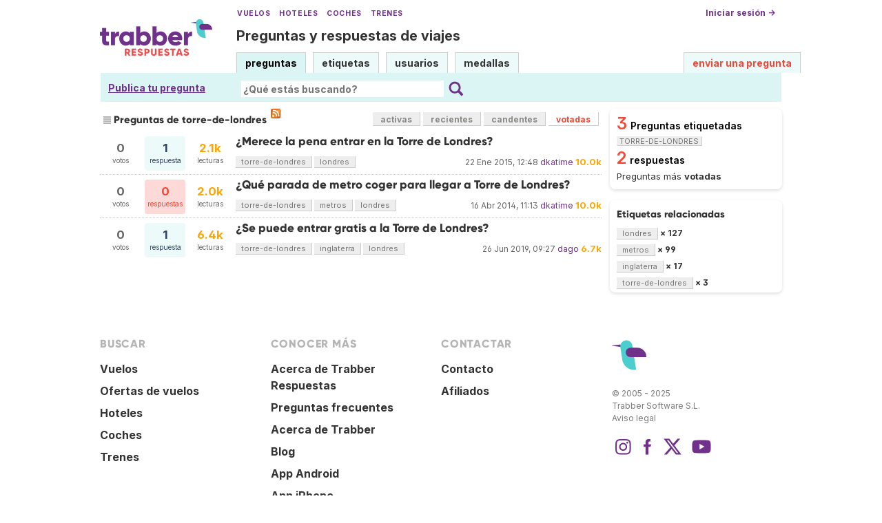

--- FILE ---
content_type: text/html; charset=utf-8
request_url: https://www.google.com/recaptcha/api2/aframe
body_size: 268
content:
<!DOCTYPE HTML><html><head><meta http-equiv="content-type" content="text/html; charset=UTF-8"></head><body><script nonce="5N1EU7FbaP8DxUJFNa01QQ">/** Anti-fraud and anti-abuse applications only. See google.com/recaptcha */ try{var clients={'sodar':'https://pagead2.googlesyndication.com/pagead/sodar?'};window.addEventListener("message",function(a){try{if(a.source===window.parent){var b=JSON.parse(a.data);var c=clients[b['id']];if(c){var d=document.createElement('img');d.src=c+b['params']+'&rc='+(localStorage.getItem("rc::a")?sessionStorage.getItem("rc::b"):"");window.document.body.appendChild(d);sessionStorage.setItem("rc::e",parseInt(sessionStorage.getItem("rc::e")||0)+1);localStorage.setItem("rc::h",'1764649180920');}}}catch(b){}});window.parent.postMessage("_grecaptcha_ready", "*");}catch(b){}</script></body></html>

--- FILE ---
content_type: text/css
request_url: https://www.trabber.es/css/style.min.css
body_size: 23813
content:
@keyframes spinAround{0%{transform:rotate(0deg)}to{transform:rotate(359deg)}}@keyframes moveIndeterminate{0%{background-position:200%0}to{background-position:-200%0}}@keyframes purple-flash{75%{background-color:#af7ec4}}@keyframes fadeInOpacity{0%{opacity:0}to{opacity:1}}.button,.pagination-next,.pagination-previous{-moz-appearance:none;-webkit-appearance:none;align-items:center;border:1px solid transparent;border-radius:4px;box-shadow:none;display:inline-flex;font-size:1rem;height:2.5em;line-height:1.5;padding:calc(.5em - 1px) calc(.75em - 1px);position:relative;vertical-align:top}.input,.select select,.textarea{-moz-appearance:none;-webkit-appearance:none;align-items:center;border:1px solid transparent;box-shadow:none;display:inline-flex;font-size:1rem;height:2.5em;justify-content:flex-start;line-height:1.5;position:relative;vertical-align:top}.input,.select select{padding:calc(.5em - 1px) calc(.75em - 1px)}.button:active,.button:focus,.input:active,.input:focus,.is-active.button,.is-active.input,.is-active.pagination-next,.is-active.pagination-previous,.is-active.textarea,.is-focused.button,.is-focused.input,.is-focused.pagination-next,.is-focused.pagination-previous,.is-focused.textarea,.pagination-next:active,.pagination-next:focus,.pagination-previous:active,.pagination-previous:focus,.select select.is-active,.select select.is-focused,.select select:active,.select select:focus,.textarea:active,.textarea:focus{outline:0}.select fieldset[disabled] select,.select select[disabled],[disabled].button,[disabled].input,[disabled].pagination-next,[disabled].pagination-previous,[disabled].textarea,fieldset[disabled] .button,fieldset[disabled] .input,fieldset[disabled] .pagination-next,fieldset[disabled] .pagination-previous,fieldset[disabled] .select select,fieldset[disabled] .textarea{cursor:not-allowed}.breadcrumb,.button,.pagination-next,.pagination-previous,.tabs{-webkit-touch-callout:none;-webkit-user-select:none;-moz-user-select:none;-ms-user-select:none;user-select:none}.navbar-link:not(.is-arrowless)::after,.select:not(.is-multiple):not(.is-loading)::after{border:3px solid transparent;border-radius:2px;border-right:0;border-top:0;content:" ";display:block;height:.625em;pointer-events:none;position:absolute;top:50%;transform:rotate(-45deg);transform-origin:center;width:.625em}.select:not(.is-multiple):not(.is-loading)::after{margin-top:-.4375em}.block:not(:last-child),.breadcrumb:not(:last-child),.content:not(:last-child),.notification:not(:last-child),.pagination:not(:last-child),.progress:not(:last-child),.table:not(:last-child),.tabs:not(:last-child){margin-bottom:1.5rem}.delete{-webkit-touch-callout:none;-webkit-user-select:none;-moz-user-select:none;-ms-user-select:none;user-select:none;-moz-appearance:none;-webkit-appearance:none;background-color:rgba(51,51,51,.2);border:0;border-radius:9999px;cursor:pointer;pointer-events:auto;display:inline-block;flex-grow:0;flex-shrink:0;font-size:0;height:20px;max-height:20px;max-width:20px;min-height:20px;min-width:20px;outline:0;position:relative;vertical-align:top;width:20px}.delete::after,.delete::before{background-color:#fff;content:"";display:block;left:50%;position:absolute;top:50%;transform:translateX(-50%) translateY(-50%) rotate(45deg);transform-origin:center center}.delete::before{height:2px;width:50%}.delete::after{height:50%;width:2px}.delete:focus,.delete:hover{background-color:rgba(51,51,51,.3)}.delete:active{background-color:rgba(51,51,51,.4)}.is-small.delete{height:16px;max-height:16px;max-width:16px;min-height:16px;min-width:16px;width:16px}.is-medium.delete{height:24px;max-height:24px;max-width:24px;min-height:24px;min-width:24px;width:24px}.is-large.delete{height:32px;max-height:32px;max-width:32px;min-height:32px;min-width:32px;width:32px}.loader{animation:spinAround 500ms infinite linear;border:2px solid #dbdbdb;border-radius:9999px;border-right-color:transparent;border-top-color:transparent;content:"";display:block;height:1em;position:relative;width:1em}.image.is-square img,.modal-background{bottom:0;left:0;position:absolute;right:0;top:0}.modal{bottom:0;left:0;right:0;top:0}.navbar-burger{-moz-appearance:none;-webkit-appearance:none;appearance:none;background:0 0;border:0;font-family:inherit;font-size:1em;padding:0}body,dd,dl,dt,fieldset,figure,h1,h2,h3,h4,h5,hr,html,iframe,legend,li,ol,p,pre,ul{margin:0;padding:0}h1,h2,h3,h4,h5{font-size:100%;font-family:"Gilroy","Inter",-apple-system,system-ui,BlinkMacSystemFont,"Segoe UI",Roboto,"Helvetica Neue",Helvetica,Arial,sans-serif;font-weight:800;line-height:1.1}ul{list-style:none}button,input,select,textarea{margin:0}html{box-sizing:border-box;background-color:#fff;font-size:16px;-moz-osx-font-smoothing:grayscale;-webkit-font-smoothing:antialiased;min-width:300px;overflow-x:hidden;overflow-y:scroll;text-rendering:optimizeLegibility;text-size-adjust:100%}*,::after,::before{box-sizing:inherit}img,video{height:auto;max-width:100%}fieldset,iframe{border:0}table{border-collapse:collapse;border-spacing:0}td,textarea,th{padding:0}.content table th:not([align]),table td:not([align]),table th:not([align]),td:not([align]),th:not([align]){text-align:inherit}.tabs li,article,aside,figure,footer,header,hr,section{display:block}body,button,input,select,textarea{font-family:"Inter",-apple-system,system-ui,BlinkMacSystemFont,"Segoe UI",Roboto,"Helvetica Neue",Helvetica,Arial,sans-serif}code,pre{-moz-osx-font-smoothing:auto;-webkit-font-smoothing:auto;font-family:monospace}body,code{font-weight:400}body{color:#333;font-size:1em;line-height:1.5}a{color:#70318b;cursor:pointer;text-decoration:none}.notification strong,a strong,pre code{color:currentColor}code{color:#d11d0d;padding:.25em .5em}hr{border:0;height:2px;margin:1.5rem 0}input[type=checkbox],input[type=radio]{vertical-align:baseline}code,pre,small{font-size:.875em}span{font-style:inherit;font-weight:inherit}strong{font-weight:700}code,hr,pre{background-color:#faf9f5}pre{-webkit-overflow-scrolling:touch;overflow-x:auto;padding:1.25rem 1.5rem;white-space:pre;word-wrap:normal}pre code{background-color:transparent;font-size:1em;padding:0}table td,table th{vertical-align:top}a:hover,pre,strong,table th{color:#333}.input,.select select,.textarea{background-color:#fff;border-color:#dbdbdb;border-radius:4px;color:#333}.input::-moz-placeholder,.select select::-moz-placeholder,.textarea::-moz-placeholder{color:rgba(51,51,51,.3)}.input::-webkit-input-placeholder,.select select::-webkit-input-placeholder,.textarea::-webkit-input-placeholder{color:rgba(51,51,51,.3)}.input:-moz-placeholder,.select select:-moz-placeholder,.textarea:-moz-placeholder{color:rgba(51,51,51,.3)}.input:-ms-input-placeholder,.select select:-ms-input-placeholder,.textarea:-ms-input-placeholder{color:rgba(51,51,51,.3)}.input:hover,.select select:hover,.textarea:hover{border-color:#b5b5b5}.input:active,.input:focus,.is-active.input,.is-active.textarea,.is-focused.input,.is-focused.textarea,.select select.is-active,.select select.is-focused,.select select:active,.select select:focus,.textarea:active,.textarea:focus{border-color:#70318b;box-shadow:0 0 0 .125em rgba(112,49,139,.25)}.select fieldset[disabled] select,.select select[disabled],[disabled].input,[disabled].textarea,fieldset[disabled] .input,fieldset[disabled] .select select,fieldset[disabled] .textarea{background-color:#faf9f5;border-color:#faf9f5;box-shadow:none;color:#7a7a7a}.select fieldset[disabled] select::-moz-placeholder,.select select[disabled]::-moz-placeholder,[disabled].input::-moz-placeholder,[disabled].textarea::-moz-placeholder,fieldset[disabled] .input::-moz-placeholder,fieldset[disabled] .select select::-moz-placeholder,fieldset[disabled] .textarea::-moz-placeholder{color:rgba(122,122,122,.3)}.select fieldset[disabled] select::-webkit-input-placeholder,.select select[disabled]::-webkit-input-placeholder,[disabled].input::-webkit-input-placeholder,[disabled].textarea::-webkit-input-placeholder,fieldset[disabled] .input::-webkit-input-placeholder,fieldset[disabled] .select select::-webkit-input-placeholder,fieldset[disabled] .textarea::-webkit-input-placeholder{color:rgba(122,122,122,.3)}.select fieldset[disabled] select:-moz-placeholder,.select select[disabled]:-moz-placeholder,[disabled].input:-moz-placeholder,[disabled].textarea:-moz-placeholder,fieldset[disabled] .input:-moz-placeholder,fieldset[disabled] .select select:-moz-placeholder,fieldset[disabled] .textarea:-moz-placeholder{color:rgba(122,122,122,.3)}.select fieldset[disabled] select:-ms-input-placeholder,.select select[disabled]:-ms-input-placeholder,[disabled].input:-ms-input-placeholder,[disabled].textarea:-ms-input-placeholder,fieldset[disabled] .input:-ms-input-placeholder,fieldset[disabled] .select select:-ms-input-placeholder,fieldset[disabled] .textarea:-ms-input-placeholder{color:rgba(122,122,122,.3)}.input,.textarea{box-shadow:inset 0 .0625em .125em rgba(51,51,51,.05);width:100%}.input{max-width:100%}[readonly].input,[readonly].textarea{box-shadow:none}.is-white.input,.is-white.textarea{border-color:#fff}.is-white.input:active,.is-white.input:focus,.is-white.is-active.input,.is-white.is-active.textarea,.is-white.is-focused.input,.is-white.is-focused.textarea,.is-white.textarea:active,.is-white.textarea:focus{box-shadow:0 0 0 .125em rgba(255,255,255,.25)}.is-light.input,.is-light.textarea,.select select[disabled]:hover,fieldset[disabled] .select select:hover{border-color:#faf9f5}.is-light.input:active,.is-light.input:focus,.is-light.is-active.input,.is-light.is-active.textarea,.is-light.is-focused.input,.is-light.is-focused.textarea,.is-light.textarea:active,.is-light.textarea:focus{box-shadow:0 0 0 .125em rgba(250,249,245,.25)}.is-dark.input,.is-dark.textarea{border-color:#333}.is-dark.input:active,.is-dark.input:focus,.is-dark.is-active.input,.is-dark.is-active.textarea,.is-dark.is-focused.input,.is-dark.is-focused.textarea,.is-dark.textarea:active,.is-dark.textarea:focus{box-shadow:0 0 0 .125em rgba(51,51,51,.25)}.is-link.input,.is-link.textarea,.is-primary.input,.is-primary.textarea{border-color:#70318b}.is-link.input:active,.is-link.input:focus,.is-link.is-active.input,.is-link.is-active.textarea,.is-link.is-focused.input,.is-link.is-focused.textarea,.is-link.textarea:active,.is-link.textarea:focus,.is-primary.input:active,.is-primary.input:focus,.is-primary.is-active.input,.is-primary.is-active.textarea,.is-primary.is-focused.input,.is-primary.is-focused.textarea,.is-primary.textarea:active,.is-primary.textarea:focus{box-shadow:0 0 0 .125em rgba(112,49,139,.25)}.is-success.input,.is-success.textarea{border-color:#1a9651}.is-success.input:active,.is-success.input:focus,.is-success.is-active.input,.is-success.is-active.textarea,.is-success.is-focused.input,.is-success.is-focused.textarea,.is-success.textarea:active,.is-success.textarea:focus{box-shadow:0 0 0 .125em rgba(26,150,81,.25)}.is-warning.input,.is-warning.textarea{border-color:#ffe08a}.is-warning.input:active,.is-warning.input:focus,.is-warning.is-active.input,.is-warning.is-active.textarea,.is-warning.is-focused.input,.is-warning.is-focused.textarea,.is-warning.textarea:active,.is-warning.textarea:focus{box-shadow:0 0 0 .125em rgba(255,224,138,.25)}.is-danger.input,.is-danger.textarea{border-color:#f34737}.is-danger.input:active,.is-danger.input:focus,.is-danger.is-active.input,.is-danger.is-active.textarea,.is-danger.is-focused.input,.is-danger.is-focused.textarea,.is-danger.textarea:active,.is-danger.textarea:focus{box-shadow:0 0 0 .125em rgba(243,71,55,.25)}.is-small.input,.is-small.textarea{border-radius:2px;font-size:.75rem}.is-medium.input,.is-medium.textarea{font-size:1.25rem}.is-large.input,.is-large.textarea{font-size:1.5rem}.is-fullwidth.input,.is-fullwidth.textarea{display:block;width:100%}.is-inline.input,.is-inline.textarea{display:inline;width:auto}.input.is-rounded{border-radius:9999px;padding-left:calc(calc(.75em - 1px) + .375em);padding-right:calc(calc(.75em - 1px) + .375em)}.input.is-static{background-color:transparent;border-color:transparent;box-shadow:none;padding-left:0;padding-right:0}.textarea{display:block;max-width:100%;min-width:100%;padding:calc(.75em - 1px);resize:vertical}.textarea:not([rows]){max-height:40em;min-height:8em}.textarea[rows]{height:initial}.checkbox,.radio,.select{display:inline-block;position:relative}.checkbox,.radio{cursor:pointer;line-height:1.25}.checkbox input,.radio input{cursor:pointer}.checkbox:hover,.radio:hover{color:#333}.checkbox input[disabled],.radio input[disabled],[disabled].checkbox,[disabled].radio,fieldset[disabled] .checkbox,fieldset[disabled] .radio{color:#7a7a7a;cursor:not-allowed}.radio+.radio{margin-left:.5em}.select{max-width:100%;vertical-align:top}.select:not(.is-multiple){height:2.5em}.select:not(.is-multiple):not(.is-loading)::after{border-color:#70318b;right:1.125em;z-index:4}.select.is-rounded select{border-radius:9999px;padding-left:1em}.select select{cursor:pointer;display:block;font-size:1em;max-width:100%;outline:0}.select select::-ms-expand{display:none}.select select:not([multiple]){padding-right:2.5em}.select select[multiple]{height:auto;padding:0}.select select[multiple] option{padding:.5em 1em}.select:not(.is-multiple):not(.is-loading):hover::after{border-color:#333}.select.is-white:not(:hover)::after{border-color:#fff}.select.is-white select{border-color:#fff}.select.is-white select:hover{border-color:#f2f2f2}.select.is-white select.is-active,.select.is-white select.is-focused,.select.is-white select:active,.select.is-white select:focus{box-shadow:0 0 0 .125em rgba(255,255,255,.25)}.select.is-light:not(:hover)::after{border-color:#faf9f5}.select.is-light select{border-color:#faf9f5}.select.is-light select:hover{border-color:#f2efe4}.select.is-light select.is-active,.select.is-light select.is-focused,.select.is-light select:active,.select.is-light select:focus{box-shadow:0 0 0 .125em rgba(250,249,245,.25)}.select.is-dark:not(:hover)::after{border-color:#333}.navbar.is-white .navbar-brand .navbar-link::after,.select.is-dark select{border-color:#333}.select.is-dark select:hover{border-color:#262626}.select.is-dark select.is-active,.select.is-dark select.is-focused,.select.is-dark select:active,.select.is-dark select:focus{box-shadow:0 0 0 .125em rgba(51,51,51,.25)}.select.is-link:not(:hover)::after,.select.is-primary:not(:hover)::after{border-color:#70318b}.select.is-link select,.select.is-primary select{border-color:#70318b}.select.is-primary select:hover{border-color:#612a78}.select.is-primary select.is-active,.select.is-primary select.is-focused,.select.is-primary select:active,.select.is-primary select:focus{box-shadow:0 0 0 .125em rgba(112,49,139,.25)}.select.is-link select:hover{border-color:#612a78}.select.is-link select.is-active,.select.is-link select.is-focused,.select.is-link select:active,.select.is-link select:focus{box-shadow:0 0 0 .125em rgba(112,49,139,.25)}.select.is-success:not(:hover)::after{border-color:#1a9651}.select.is-success select{border-color:#1a9651}.select.is-success select:hover{border-color:#168045}.select.is-success select.is-active,.select.is-success select.is-focused,.select.is-success select:active,.select.is-success select:focus{box-shadow:0 0 0 .125em rgba(26,150,81,.25)}.select.is-warning:not(:hover)::after{border-color:#ffe08a}.select.is-warning select{border-color:#ffe08a}.select.is-warning select:hover{border-color:#ffd970}.select.is-warning select.is-active,.select.is-warning select.is-focused,.select.is-warning select:active,.select.is-warning select:focus{box-shadow:0 0 0 .125em rgba(255,224,138,.25)}.select.is-danger:not(:hover)::after{border-color:#f34737}.select.is-danger select{border-color:#f34737}.select.is-danger select:hover{border-color:#f2311f}.select.is-danger select.is-active,.select.is-danger select.is-focused,.select.is-danger select:active,.select.is-danger select:focus{box-shadow:0 0 0 .125em rgba(243,71,55,.25)}.select.is-small{border-radius:2px;font-size:.75rem}.select.is-medium{font-size:1.25rem}.select.is-large{font-size:1.5rem}.select.is-disabled::after{border-color:#7a7a7a}.content table,.select.is-fullwidth,.select.is-fullwidth select{width:100%}.label{color:#333;display:block;font-size:1rem;font-weight:700}.label:not(:last-child){margin-bottom:.5em}.help,.label.is-small{font-size:.75rem}.label.is-medium{font-size:1.25rem}.label.is-large{font-size:1.5rem}.help{display:block;margin-top:.25rem}.help.is-white{color:#fff}.help.is-light{color:#faf9f5}.help.is-dark{color:#333}.help.is-link,.help.is-primary{color:#70318b}.help.is-success{color:#1a9651}.help.is-warning{color:#ffe08a}.help.is-danger{color:#f34737}.dropdown-travellers .dropdown-content p:not(:last-child),.field:not(:last-child){margin-bottom:.75rem}.field.has-addons,.field.is-grouped{display:flex;justify-content:flex-start}.field.has-addons .control:not(:last-child){margin-right:-1px}.field.has-addons .control:not(:first-child):not(:last-child) .button,.field.has-addons .control:not(:first-child):not(:last-child) .input,.field.has-addons .control:not(:first-child):not(:last-child) .select select{border-radius:0}.field.has-addons .control:first-child:not(:only-child) .button,.field.has-addons .control:first-child:not(:only-child) .input,.field.has-addons .control:first-child:not(:only-child) .select select{border-bottom-right-radius:0;border-top-right-radius:0}.field.has-addons .control:last-child:not(:only-child) .button,.field.has-addons .control:last-child:not(:only-child) .input,.field.has-addons .control:last-child:not(:only-child) .select select{border-bottom-left-radius:0;border-top-left-radius:0}.field.has-addons .control .button:not([disabled]):hover,.field.has-addons .control .input:not([disabled]):hover,.field.has-addons .control .select select:not([disabled]):hover{z-index:2}.field.has-addons .control .button:not([disabled]).is-active,.field.has-addons .control .button:not([disabled]).is-focused,.field.has-addons .control .button:not([disabled]):active,.field.has-addons .control .button:not([disabled]):focus,.field.has-addons .control .input:not([disabled]).is-active,.field.has-addons .control .input:not([disabled]).is-focused,.field.has-addons .control .input:not([disabled]):active,.field.has-addons .control .input:not([disabled]):focus,.field.has-addons .control .select select:not([disabled]).is-active,.field.has-addons .control .select select:not([disabled]).is-focused,.field.has-addons .control .select select:not([disabled]):active,.field.has-addons .control .select select:not([disabled]):focus{z-index:3}.field.has-addons .control .button:not([disabled]).is-active:hover,.field.has-addons .control .button:not([disabled]).is-focused:hover,.field.has-addons .control .button:not([disabled]):active:hover,.field.has-addons .control .button:not([disabled]):focus:hover,.field.has-addons .control .input:not([disabled]).is-active:hover,.field.has-addons .control .input:not([disabled]).is-focused:hover,.field.has-addons .control .input:not([disabled]):active:hover,.field.has-addons .control .input:not([disabled]):focus:hover,.field.has-addons .control .select select:not([disabled]).is-active:hover,.field.has-addons .control .select select:not([disabled]).is-focused:hover,.field.has-addons .control .select select:not([disabled]):active:hover,.field.has-addons .control .select select:not([disabled]):focus:hover{z-index:4}.field.is-grouped>.control{flex-shrink:0}.field.is-grouped>.control:not(:last-child){margin-bottom:0;margin-right:.75rem}.field.is-grouped.is-grouped-multiline{flex-wrap:wrap}.field.is-grouped.is-grouped-multiline>.control:last-child,.field.is-grouped.is-grouped-multiline>.control:not(:last-child){margin-bottom:.75rem}.field.is-grouped.is-grouped-multiline:last-child{margin-bottom:-.75rem}.field.is-grouped.is-grouped-multiline:not(:last-child){margin-bottom:0}@media screen and (min-width:769px),print{.field.is-horizontal{display:flex}}.field-body .field .field{margin-bottom:0}@media screen and (min-width:769px),print{.field-body{display:flex;flex-basis:0;flex-grow:5}.field-body .field{margin-bottom:0}.field-body,.field-body>.field{flex-shrink:1}.field-body>.field:not(.is-narrow){flex-grow:1}.field-body>.field:not(:last-child){margin-right:.75rem}}.control{box-sizing:border-box;clear:both;font-size:1rem;position:relative;text-align:inherit}.control.has-icons-right .input:focus~.icon,.control.has-icons-right .select:focus~.icon{color:#333}.control.has-icons-right .input.is-small~.icon,.control.has-icons-right .select.is-small~.icon{font-size:.75rem}.control.has-icons-right .input.is-medium~.icon,.control.has-icons-right .select.is-medium~.icon{font-size:1.25rem}.control.has-icons-right .input.is-large~.icon,.control.has-icons-right .select.is-large~.icon{font-size:1.5rem}.control.has-icons-right .icon{color:#dbdbdb;height:2.5em;pointer-events:none;position:absolute;top:0;width:2.5em;z-index:4}.control.has-icons-right .input,.control.has-icons-right .select select{padding-right:2.5em}.control.has-icons-right .icon.is-right{right:0}.section{padding:3rem 1.5rem}@media screen and (min-width:1100px){.section{padding:3rem}.section.is-medium{padding:9rem 4.5rem}.section.is-large{padding:18rem 6rem}}.is-size-1{font-size:3rem!important}.is-size-2{font-size:2.5rem!important}.is-size-3{font-size:2rem!important}.is-size-4{font-size:1.5rem!important}.is-size-5{font-size:1.25rem!important}.is-size-6{font-size:1rem!important}.is-size-7{font-size:.75rem!important}.has-text-centered{text-align:center!important}.has-text-left{text-align:left!important}.has-text-right{text-align:right!important}.is-capitalized{text-transform:capitalize!important}.is-uppercase{text-transform:uppercase!important}.is-underlined{text-decoration:underline!important}.has-text-weight-normal{font-weight:400!important}.has-text-weight-semibold{font-weight:600!important}.has-text-weight-bold{font-weight:700!important}.has-text-white{color:#fff!important}a.has-text-white:focus,a.has-text-white:hover{color:#e6e6e6!important}.has-text-black{color:#333!important}a.has-text-black:focus,a.has-text-black:hover{color:#1a1a1a!important}.has-background-light{background-color:#faf9f5!important}.has-text-primary{color:#70318b!important}a.has-text-primary:focus,a.has-text-primary:hover{color:#522465!important}.has-text-success{color:#1a9651!important}a.has-text-success:focus,a.has-text-success:hover{color:#126b3a!important}.has-text-danger{color:#f34737!important}a.has-text-danger:focus,a.has-text-danger:hover{color:#e9210e!important}.has-text-grey-dark{color:#4a4a4a!important}.has-text-grey{color:#7a7a7a!important}.has-text-grey-light{color:#b5b5b5!important}.is-paddingless{padding:0!important}.mt-0{margin-top:0!important}.mb-0{margin-bottom:0!important}.ml-0{margin-left:0!important}.mt-1{margin-top:.25rem!important}.mr-1{margin-right:.25rem!important}.mb-1{margin-bottom:.25rem!important}.ml-1{margin-left:.25rem!important}.mt-2{margin-top:.5rem!important}.mr-2{margin-right:.5rem!important}.mb-2{margin-bottom:.5rem!important}.ml-2,.mx-2{margin-left:.5rem!important}.mx-2{margin-right:.5rem!important}.my-2{margin-top:.5rem!important;margin-bottom:.5rem!important}.mt-3{margin-top:.75rem!important}.mr-3{margin-right:.75rem!important}.mb-3{margin-bottom:.75rem!important}.ml-3{margin-left:.75rem!important}.my-3{margin-top:.75rem!important;margin-bottom:.75rem!important}.mt-4{margin-top:1rem!important}.mr-4{margin-right:1rem!important}.mb-4{margin-bottom:1rem!important}.ml-4{margin-left:1rem!important}.my-4{margin-top:1rem!important;margin-bottom:1rem!important}.m-5{margin:1.5rem!important}.mt-5{margin-top:1.5rem!important}.mr-5{margin-right:1.5rem!important}.mb-5{margin-bottom:1.5rem!important}.ml-5,.mx-5{margin-left:1.5rem!important}.mx-5{margin-right:1.5rem!important}.my-5{margin-top:1.5rem!important;margin-bottom:1.5rem!important}.mt-6{margin-top:3rem!important}.mr-6{margin-right:3rem!important}.mb-6,.my-6{margin-bottom:3rem!important}.my-6{margin-top:3rem!important}.pt-0{padding-top:0!important}.pb-0,.py-0{padding-bottom:0!important}.py-0{padding-top:0!important}.pt-1{padding-top:.25rem!important}.pr-1{padding-right:.25rem!important}.pb-1{padding-bottom:.25rem!important}.pl-1{padding-left:.25rem!important}.pt-2{padding-top:.5rem!important}.px-2{padding-left:.5rem!important;padding-right:.5rem!important}.py-2{padding-top:.5rem!important;padding-bottom:.5rem!important}.pt-3{padding-top:.75rem!important}.pr-3{padding-right:.75rem!important}.pb-3{padding-bottom:.75rem!important}.pl-3,.px-3{padding-left:.75rem!important}.px-3{padding-right:.75rem!important}.pt-4{padding-top:1rem!important}.pb-4{padding-bottom:1rem!important}.px-4{padding-left:1rem!important;padding-right:1rem!important}.py-4{padding-top:1rem!important;padding-bottom:1rem!important}.pt-5{padding-top:1.5rem!important}.pr-5{padding-right:1.5rem!important}.pb-5{padding-bottom:1.5rem!important}.pl-5,.px-5{padding-left:1.5rem!important}.px-5{padding-right:1.5rem!important}.py-5{padding-top:1.5rem!important;padding-bottom:1.5rem!important}.pb-6,.py-6{padding-bottom:3rem!important}.py-6{padding-top:3rem!important}.is-block{display:block!important}.is-flex{display:flex!important}.is-inline{display:inline!important}.is-inline-block{display:inline-block!important}.is-hidden{display:none!important}@media screen and (max-width:1099px){.is-hidden-touch{display:none!important}}@media screen and (min-width:1100px){.is-hidden-desktop{display:none!important}}.is-flex-direction-row{flex-direction:row!important}.is-flex-direction-column{flex-direction:column!important}.is-flex-wrap-wrap{flex-wrap:wrap!important}.is-align-content-stretch{align-content:stretch!important}.is-flex-grow-1{flex-grow:1!important}.column{display:block;flex-basis:0;flex-grow:1;flex-shrink:1;padding:.75rem}.columns.is-mobile>.column.is-narrow{flex:none;width:unset}.columns.is-mobile>.column.is-full{flex:none;width:100%}.columns.is-mobile>.column.is-half{flex:none;width:50%}.columns.is-mobile>.column.is-one-quarter{flex:none;width:25%}.columns.is-mobile>.column.is-2{flex:none;width:16.66666674%}.columns.is-mobile>.column.is-3{flex:none;width:25%}.columns.is-mobile>.column.is-4{flex:none;width:33.33333337%}.columns.is-mobile>.column.is-5{flex:none;width:41.66666674%}.columns.is-mobile>.column.is-6{flex:none;width:50%}.columns.is-mobile>.column.is-7{flex:none;width:58.33333337%}.columns.is-mobile>.column.is-8{flex:none;width:66.66666674%}.columns.is-mobile>.column.is-9{flex:none;width:75%}@media screen and (min-width:769px),print{.column.is-narrow{flex:none;width:unset}.column.is-full{flex:none;width:100%}.column.is-half{flex:none;width:50%}.column.is-one-quarter{flex:none;width:25%}.column.is-2{flex:none;width:16.66666674%}.column.is-3{flex:none;width:25%}.column.is-4{flex:none;width:33.33333337%}.column.is-5{flex:none;width:41.66666674%}.column.is-6{flex:none;width:50%}.column.is-7{flex:none;width:58.33333337%}.column.is-8{flex:none;width:66.66666674%}.column.is-9{flex:none;width:75%}}.columns{margin-left:-.75rem;margin-right:-.75rem;margin-top:-.75rem}.columns:last-child{margin-bottom:-.75rem}.columns:not(:last-child){margin-bottom:calc(1.5rem - .75rem)}.columns.is-centered{justify-content:center}.columns.is-mobile,.tabs{display:flex}.columns.is-multiline{flex-wrap:wrap}.columns.is-vcentered,.tabs a,.tabs ul{align-items:center}@media screen and (min-width:769px),print{.columns:not(.is-desktop){display:flex}}.tabs{-webkit-overflow-scrolling:touch;align-items:stretch;font-size:1rem;justify-content:space-between;overflow:hidden;overflow-x:auto;white-space:nowrap}.tabs a,.tabs ul{border-bottom-color:#dbdbdb;border-bottom-style:solid;border-bottom-width:1px;display:flex}.tabs a{color:#70318b;justify-content:center;margin-bottom:-1px;padding:.5em 1em;vertical-align:top}.tabs a:hover{border-bottom-color:#333;color:#70318b}.tabs li.is-active a{border-bottom-color:#70318b;color:#70318b}.tabs ul{flex-grow:1;flex-shrink:0;justify-content:flex-start}.tabs ul.is-right{justify-content:flex-end;padding-left:.75em}.tabs .icon:first-child{margin-right:.5em}.tabs .icon:last-child{margin-left:.5em}.tabs.is-centered ul{justify-content:center}.tabs.is-right ul{justify-content:flex-end}.tabs.is-fullwidth li{flex-grow:1;flex-shrink:0}.tabs.is-toggle a{border-color:#dbdbdb;border-style:solid;border-width:1px;margin-bottom:0;position:relative}.tabs.is-toggle a:hover{background-color:#faf9f5;border-color:#b5b5b5;z-index:2}.tabs.is-toggle li+li{margin-left:-1px}.tabs.is-toggle li:first-child a{border-top-left-radius:4px;border-bottom-left-radius:4px}.tabs.is-toggle li:last-child a{border-top-right-radius:4px;border-bottom-right-radius:4px}.tabs.is-toggle li.is-active a{background-color:#70318b;border-color:#70318b;color:#fff;z-index:1}.tabs.is-toggle ul{border-bottom:none}.tabs.is-small{font-size:.75rem}.tabs.is-medium{font-size:1.25rem}.tabs.is-large{font-size:1.5rem}.dropdown{display:inline-flex;position:relative;vertical-align:top}.dropdown.is-active .dropdown-menu,.dropdown.is-hoverable:hover .dropdown-menu{display:block}.dropdown.is-right .dropdown-menu{left:auto;right:0}.dropdown-menu{display:none;left:0;min-width:12rem;padding-top:4px;position:absolute;top:100%;z-index:20}.dropdown-content{background-color:#fff;border-radius:4px;box-shadow:0 .5em 1em -.125em rgba(51,51,51,.1),0 0 0 1px rgba(51,51,51,.02);padding-bottom:.5rem;padding-top:.5rem}.dropdown-item{color:#333;display:block;font-size:.875rem;line-height:1.5;padding:.375rem 1rem;position:relative}a.dropdown-item,button.dropdown-item{padding-right:3rem;text-align:inherit;white-space:nowrap;width:100%}a.dropdown-item:hover,button.dropdown-item:hover{background-color:#faf9f5;color:#333}a.dropdown-item.is-active,button.dropdown-item.is-active{background-color:#70318b;color:#fff}.menu.is-small{font-size:.75rem}.menu.is-medium{font-size:1.25rem}.menu-list{line-height:1.25}.menu-list a{border-radius:2px;color:#333;display:block;padding:.5em .75em}.menu-list a:hover{background-color:#faf9f5;color:#333}.menu-list a.is-active{background-color:#70318b;color:#fff}.menu-list li ul{border-left:1px solid #dbdbdb;margin:.75em;padding-left:.75em}.modal{align-items:center;display:none;flex-direction:column;justify-content:center;overflow:hidden;position:fixed;z-index:40}.modal.is-active{display:flex}.modal-content{max-height:calc(100vh - 160px);overflow:auto}.modal-card,.modal-content{margin:0 20px;position:relative;width:100%}@media screen and (min-width:769px){.modal-card,.modal-content{margin:0 auto;max-height:calc(100vh - 40px);width:640px}}.modal-card{display:flex;flex-direction:column;max-height:calc(100vh - 40px);overflow:hidden;-ms-overflow-y:visible}.modal-card-foot,.modal-card-head{align-items:center;background-color:#faf9f5;display:flex;flex-shrink:0;justify-content:flex-start;padding:20px;position:relative}.modal-card-head{border-top-left-radius:6px;border-top-right-radius:6px}.modal-card-title{color:#333;flex-grow:1;flex-shrink:0;font-size:1.5rem;line-height:1}.modal-card-foot{border-bottom-left-radius:6px;border-bottom-right-radius:6px}.modal-card-foot .button:not(:last-child){margin-right:.5em}.modal-card-body{-webkit-overflow-scrolling:touch;background-color:#fff;flex-grow:1;flex-shrink:1;overflow:auto;padding:5px}.navbar{background-color:#fff;min-height:3.25rem;position:relative;z-index:initial}.navbar.is-white{background-color:#fff;color:#333}.navbar.is-white .navbar-brand .navbar-link,.navbar.is-white .navbar-brand>.navbar-item,.navbar.is-white .navbar-burger{color:#333}.navbar.is-white .navbar-brand .navbar-link.is-active,.navbar.is-white .navbar-brand .navbar-link:focus,.navbar.is-white .navbar-brand .navbar-link:hover,.navbar.is-white .navbar-brand>a.navbar-item.is-active,.navbar.is-white .navbar-brand>a.navbar-item:focus,.navbar.is-white .navbar-brand>a.navbar-item:hover{background-color:#f2f2f2;color:#333}@media screen and (min-width:1100px){.navbar.is-white .navbar-end .navbar-link,.navbar.is-white .navbar-end>.navbar-item,.navbar.is-white .navbar-start .navbar-link,.navbar.is-white .navbar-start>.navbar-item{color:#333}.navbar.is-white .navbar-end .navbar-link.is-active,.navbar.is-white .navbar-end .navbar-link:focus,.navbar.is-white .navbar-end .navbar-link:hover,.navbar.is-white .navbar-end>a.navbar-item.is-active,.navbar.is-white .navbar-end>a.navbar-item:focus,.navbar.is-white .navbar-end>a.navbar-item:hover,.navbar.is-white .navbar-item.has-dropdown.is-active .navbar-link,.navbar.is-white .navbar-item.has-dropdown:focus .navbar-link,.navbar.is-white .navbar-item.has-dropdown:hover .navbar-link,.navbar.is-white .navbar-start .navbar-link.is-active,.navbar.is-white .navbar-start .navbar-link:focus,.navbar.is-white .navbar-start .navbar-link:hover,.navbar.is-white .navbar-start>a.navbar-item.is-active,.navbar.is-white .navbar-start>a.navbar-item:focus,.navbar.is-white .navbar-start>a.navbar-item:hover{background-color:#f2f2f2;color:#333}.navbar.is-white .navbar-end .navbar-link::after,.navbar.is-white .navbar-start .navbar-link::after{border-color:#333}.navbar.is-white .navbar-dropdown a.navbar-item.is-active{background-color:#fff;color:#333}}.navbar.is-light{background-color:#faf9f5}.navbar.is-light,.navbar.is-light .navbar-brand .navbar-link,.navbar.is-light .navbar-brand>.navbar-item,.navbar.is-light .navbar-burger{color:rgba(0,0,0,.7)}.navbar.is-light .navbar-brand .navbar-link.is-active,.navbar.is-light .navbar-brand .navbar-link:focus,.navbar.is-light .navbar-brand .navbar-link:hover,.navbar.is-light .navbar-brand>a.navbar-item.is-active,.navbar.is-light .navbar-brand>a.navbar-item:focus,.navbar.is-light .navbar-brand>a.navbar-item:hover{background-color:#f2efe4;color:rgba(0,0,0,.7)}.navbar.is-light .navbar-brand .navbar-link::after{border-color:rgba(0,0,0,.7)}@media screen and (min-width:1100px){.navbar.is-light .navbar-end .navbar-link,.navbar.is-light .navbar-end>.navbar-item,.navbar.is-light .navbar-start .navbar-link,.navbar.is-light .navbar-start>.navbar-item{color:rgba(0,0,0,.7)}.navbar.is-light .navbar-end .navbar-link.is-active,.navbar.is-light .navbar-end .navbar-link:focus,.navbar.is-light .navbar-end .navbar-link:hover,.navbar.is-light .navbar-end>a.navbar-item.is-active,.navbar.is-light .navbar-end>a.navbar-item:focus,.navbar.is-light .navbar-end>a.navbar-item:hover,.navbar.is-light .navbar-item.has-dropdown.is-active .navbar-link,.navbar.is-light .navbar-item.has-dropdown:focus .navbar-link,.navbar.is-light .navbar-item.has-dropdown:hover .navbar-link,.navbar.is-light .navbar-start .navbar-link.is-active,.navbar.is-light .navbar-start .navbar-link:focus,.navbar.is-light .navbar-start .navbar-link:hover,.navbar.is-light .navbar-start>a.navbar-item.is-active,.navbar.is-light .navbar-start>a.navbar-item:focus,.navbar.is-light .navbar-start>a.navbar-item:hover{background-color:#f2efe4;color:rgba(0,0,0,.7)}.navbar.is-light .navbar-end .navbar-link::after,.navbar.is-light .navbar-start .navbar-link::after{border-color:rgba(0,0,0,.7)}.navbar.is-light .navbar-dropdown a.navbar-item.is-active{background-color:#faf9f5;color:rgba(0,0,0,.7)}}.navbar.is-dark{background-color:#333;color:#fff}.navbar.is-dark .navbar-brand .navbar-link,.navbar.is-dark .navbar-brand>.navbar-item,.navbar.is-dark .navbar-burger{color:#fff}.navbar.is-dark .navbar-brand .navbar-link.is-active,.navbar.is-dark .navbar-brand .navbar-link:focus,.navbar.is-dark .navbar-brand .navbar-link:hover,.navbar.is-dark .navbar-brand>a.navbar-item.is-active,.navbar.is-dark .navbar-brand>a.navbar-item:focus,.navbar.is-dark .navbar-brand>a.navbar-item:hover{background-color:#262626;color:#fff}.navbar.is-dark .navbar-brand .navbar-link::after{border-color:#fff}@media screen and (min-width:1100px){.navbar.is-dark .navbar-end .navbar-link,.navbar.is-dark .navbar-end>.navbar-item,.navbar.is-dark .navbar-start .navbar-link,.navbar.is-dark .navbar-start>.navbar-item{color:#fff}.navbar.is-dark .navbar-end .navbar-link.is-active,.navbar.is-dark .navbar-end .navbar-link:focus,.navbar.is-dark .navbar-end .navbar-link:hover,.navbar.is-dark .navbar-end>a.navbar-item.is-active,.navbar.is-dark .navbar-end>a.navbar-item:focus,.navbar.is-dark .navbar-end>a.navbar-item:hover,.navbar.is-dark .navbar-item.has-dropdown.is-active .navbar-link,.navbar.is-dark .navbar-item.has-dropdown:focus .navbar-link,.navbar.is-dark .navbar-item.has-dropdown:hover .navbar-link,.navbar.is-dark .navbar-start .navbar-link.is-active,.navbar.is-dark .navbar-start .navbar-link:focus,.navbar.is-dark .navbar-start .navbar-link:hover,.navbar.is-dark .navbar-start>a.navbar-item.is-active,.navbar.is-dark .navbar-start>a.navbar-item:focus,.navbar.is-dark .navbar-start>a.navbar-item:hover{background-color:#262626;color:#fff}.navbar.is-dark .navbar-end .navbar-link::after,.navbar.is-dark .navbar-start .navbar-link::after{border-color:#fff}.navbar.is-dark .navbar-dropdown a.navbar-item.is-active{background-color:#333;color:#fff}}.navbar.is-link,.navbar.is-primary{background-color:#70318b;color:#fff}.navbar.is-primary .navbar-brand .navbar-link,.navbar.is-primary .navbar-brand>.navbar-item,.navbar.is-primary .navbar-burger{color:#fff}.navbar.is-primary .navbar-brand .navbar-link.is-active,.navbar.is-primary .navbar-brand .navbar-link:focus,.navbar.is-primary .navbar-brand .navbar-link:hover,.navbar.is-primary .navbar-brand>a.navbar-item.is-active,.navbar.is-primary .navbar-brand>a.navbar-item:focus,.navbar.is-primary .navbar-brand>a.navbar-item:hover{background-color:#612a78;color:#fff}.navbar.is-primary .navbar-brand .navbar-link::after{border-color:#fff}@media screen and (min-width:1100px){.navbar.is-primary .navbar-end .navbar-link,.navbar.is-primary .navbar-end>.navbar-item,.navbar.is-primary .navbar-start .navbar-link,.navbar.is-primary .navbar-start>.navbar-item{color:#fff}.navbar.is-primary .navbar-end .navbar-link.is-active,.navbar.is-primary .navbar-end .navbar-link:focus,.navbar.is-primary .navbar-end .navbar-link:hover,.navbar.is-primary .navbar-end>a.navbar-item.is-active,.navbar.is-primary .navbar-end>a.navbar-item:focus,.navbar.is-primary .navbar-end>a.navbar-item:hover,.navbar.is-primary .navbar-item.has-dropdown.is-active .navbar-link,.navbar.is-primary .navbar-item.has-dropdown:focus .navbar-link,.navbar.is-primary .navbar-item.has-dropdown:hover .navbar-link,.navbar.is-primary .navbar-start .navbar-link.is-active,.navbar.is-primary .navbar-start .navbar-link:focus,.navbar.is-primary .navbar-start .navbar-link:hover,.navbar.is-primary .navbar-start>a.navbar-item.is-active,.navbar.is-primary .navbar-start>a.navbar-item:focus,.navbar.is-primary .navbar-start>a.navbar-item:hover{background-color:#612a78;color:#fff}.navbar.is-primary .navbar-end .navbar-link::after,.navbar.is-primary .navbar-start .navbar-link::after{border-color:#fff}.navbar.is-primary .navbar-dropdown a.navbar-item.is-active{background-color:#70318b;color:#fff}}.navbar.is-link .navbar-brand .navbar-link,.navbar.is-link .navbar-brand>.navbar-item,.navbar.is-link .navbar-burger{color:#fff}.navbar.is-link .navbar-brand .navbar-link.is-active,.navbar.is-link .navbar-brand .navbar-link:focus,.navbar.is-link .navbar-brand .navbar-link:hover,.navbar.is-link .navbar-brand>a.navbar-item.is-active,.navbar.is-link .navbar-brand>a.navbar-item:focus,.navbar.is-link .navbar-brand>a.navbar-item:hover{background-color:#612a78;color:#fff}.navbar.is-link .navbar-brand .navbar-link::after{border-color:#fff}@media screen and (min-width:1100px){.navbar.is-link .navbar-end .navbar-link,.navbar.is-link .navbar-end>.navbar-item,.navbar.is-link .navbar-start .navbar-link,.navbar.is-link .navbar-start>.navbar-item{color:#fff}.navbar.is-link .navbar-end .navbar-link.is-active,.navbar.is-link .navbar-end .navbar-link:focus,.navbar.is-link .navbar-end .navbar-link:hover,.navbar.is-link .navbar-end>a.navbar-item.is-active,.navbar.is-link .navbar-end>a.navbar-item:focus,.navbar.is-link .navbar-end>a.navbar-item:hover,.navbar.is-link .navbar-item.has-dropdown.is-active .navbar-link,.navbar.is-link .navbar-item.has-dropdown:focus .navbar-link,.navbar.is-link .navbar-item.has-dropdown:hover .navbar-link,.navbar.is-link .navbar-start .navbar-link.is-active,.navbar.is-link .navbar-start .navbar-link:focus,.navbar.is-link .navbar-start .navbar-link:hover,.navbar.is-link .navbar-start>a.navbar-item.is-active,.navbar.is-link .navbar-start>a.navbar-item:focus,.navbar.is-link .navbar-start>a.navbar-item:hover{background-color:#612a78;color:#fff}.navbar.is-link .navbar-end .navbar-link::after,.navbar.is-link .navbar-start .navbar-link::after{border-color:#fff}.navbar.is-link .navbar-dropdown a.navbar-item.is-active{background-color:#70318b;color:#fff}}.navbar.is-success{background-color:#1a9651;color:#fff}.navbar.is-success .navbar-brand .navbar-link,.navbar.is-success .navbar-brand>.navbar-item,.navbar.is-success .navbar-burger{color:#fff}.navbar.is-success .navbar-brand .navbar-link.is-active,.navbar.is-success .navbar-brand .navbar-link:focus,.navbar.is-success .navbar-brand .navbar-link:hover,.navbar.is-success .navbar-brand>a.navbar-item.is-active,.navbar.is-success .navbar-brand>a.navbar-item:focus,.navbar.is-success .navbar-brand>a.navbar-item:hover{background-color:#168045;color:#fff}.navbar.is-success .navbar-brand .navbar-link::after{border-color:#fff}@media screen and (min-width:1100px){.navbar.is-success .navbar-end .navbar-link,.navbar.is-success .navbar-end>.navbar-item,.navbar.is-success .navbar-start .navbar-link,.navbar.is-success .navbar-start>.navbar-item{color:#fff}.navbar.is-success .navbar-end .navbar-link.is-active,.navbar.is-success .navbar-end .navbar-link:focus,.navbar.is-success .navbar-end .navbar-link:hover,.navbar.is-success .navbar-end>a.navbar-item.is-active,.navbar.is-success .navbar-end>a.navbar-item:focus,.navbar.is-success .navbar-end>a.navbar-item:hover,.navbar.is-success .navbar-item.has-dropdown.is-active .navbar-link,.navbar.is-success .navbar-item.has-dropdown:focus .navbar-link,.navbar.is-success .navbar-item.has-dropdown:hover .navbar-link,.navbar.is-success .navbar-start .navbar-link.is-active,.navbar.is-success .navbar-start .navbar-link:focus,.navbar.is-success .navbar-start .navbar-link:hover,.navbar.is-success .navbar-start>a.navbar-item.is-active,.navbar.is-success .navbar-start>a.navbar-item:focus,.navbar.is-success .navbar-start>a.navbar-item:hover{background-color:#168045;color:#fff}.navbar.is-success .navbar-end .navbar-link::after,.navbar.is-success .navbar-start .navbar-link::after{border-color:#fff}.navbar.is-success .navbar-dropdown a.navbar-item.is-active{background-color:#1a9651;color:#fff}}.navbar.is-warning{background-color:#ffe08a}.navbar.is-warning,.navbar.is-warning .navbar-brand .navbar-link,.navbar.is-warning .navbar-brand>.navbar-item,.navbar.is-warning .navbar-burger{color:rgba(0,0,0,.7)}.navbar.is-warning .navbar-brand .navbar-link.is-active,.navbar.is-warning .navbar-brand .navbar-link:focus,.navbar.is-warning .navbar-brand .navbar-link:hover,.navbar.is-warning .navbar-brand>a.navbar-item.is-active,.navbar.is-warning .navbar-brand>a.navbar-item:focus,.navbar.is-warning .navbar-brand>a.navbar-item:hover{background-color:#ffd970;color:rgba(0,0,0,.7)}.navbar.is-warning .navbar-brand .navbar-link::after{border-color:rgba(0,0,0,.7)}@media screen and (min-width:1100px){.navbar.is-warning .navbar-end .navbar-link,.navbar.is-warning .navbar-end>.navbar-item,.navbar.is-warning .navbar-start .navbar-link,.navbar.is-warning .navbar-start>.navbar-item{color:rgba(0,0,0,.7)}.navbar.is-warning .navbar-end .navbar-link.is-active,.navbar.is-warning .navbar-end .navbar-link:focus,.navbar.is-warning .navbar-end .navbar-link:hover,.navbar.is-warning .navbar-end>a.navbar-item.is-active,.navbar.is-warning .navbar-end>a.navbar-item:focus,.navbar.is-warning .navbar-end>a.navbar-item:hover,.navbar.is-warning .navbar-item.has-dropdown.is-active .navbar-link,.navbar.is-warning .navbar-item.has-dropdown:focus .navbar-link,.navbar.is-warning .navbar-item.has-dropdown:hover .navbar-link,.navbar.is-warning .navbar-start .navbar-link.is-active,.navbar.is-warning .navbar-start .navbar-link:focus,.navbar.is-warning .navbar-start .navbar-link:hover,.navbar.is-warning .navbar-start>a.navbar-item.is-active,.navbar.is-warning .navbar-start>a.navbar-item:focus,.navbar.is-warning .navbar-start>a.navbar-item:hover{background-color:#ffd970;color:rgba(0,0,0,.7)}.navbar.is-warning .navbar-end .navbar-link::after,.navbar.is-warning .navbar-start .navbar-link::after{border-color:rgba(0,0,0,.7)}.navbar.is-warning .navbar-dropdown a.navbar-item.is-active{background-color:#ffe08a;color:rgba(0,0,0,.7)}}.navbar.is-danger{background-color:#f34737;color:#fff}.dropdown #user-menu .dropdown-content .planning a,.navbar.is-danger .navbar-brand .navbar-link,.navbar.is-danger .navbar-brand>.navbar-item,.navbar.is-danger .navbar-burger{color:#fff}.navbar.is-danger .navbar-brand .navbar-link.is-active,.navbar.is-danger .navbar-brand .navbar-link:focus,.navbar.is-danger .navbar-brand .navbar-link:hover,.navbar.is-danger .navbar-brand>a.navbar-item.is-active,.navbar.is-danger .navbar-brand>a.navbar-item:focus,.navbar.is-danger .navbar-brand>a.navbar-item:hover{background-color:#f2311f;color:#fff}.navbar.is-danger .navbar-brand .navbar-link::after{border-color:#fff}@media screen and (min-width:1100px){.navbar.is-danger .navbar-end .navbar-link,.navbar.is-danger .navbar-end>.navbar-item,.navbar.is-danger .navbar-start .navbar-link,.navbar.is-danger .navbar-start>.navbar-item{color:#fff}.navbar.is-danger .navbar-end .navbar-link.is-active,.navbar.is-danger .navbar-end .navbar-link:focus,.navbar.is-danger .navbar-end .navbar-link:hover,.navbar.is-danger .navbar-end>a.navbar-item.is-active,.navbar.is-danger .navbar-end>a.navbar-item:focus,.navbar.is-danger .navbar-end>a.navbar-item:hover,.navbar.is-danger .navbar-item.has-dropdown.is-active .navbar-link,.navbar.is-danger .navbar-item.has-dropdown:focus .navbar-link,.navbar.is-danger .navbar-item.has-dropdown:hover .navbar-link,.navbar.is-danger .navbar-start .navbar-link.is-active,.navbar.is-danger .navbar-start .navbar-link:focus,.navbar.is-danger .navbar-start .navbar-link:hover,.navbar.is-danger .navbar-start>a.navbar-item.is-active,.navbar.is-danger .navbar-start>a.navbar-item:focus,.navbar.is-danger .navbar-start>a.navbar-item:hover{background-color:#f2311f;color:#fff}.navbar.is-danger .navbar-end .navbar-link::after,.navbar.is-danger .navbar-start .navbar-link::after{border-color:#fff}.navbar.is-danger .navbar-dropdown a.navbar-item.is-active{background-color:#f34737;color:#fff}}.navbar-brand,.navbar>.container{align-items:stretch;display:flex;min-height:3.25rem}.navbar>.container{width:100%}.navbar.has-shadow{box-shadow:0 2px 0 0#faf9f5}.navbar-brand{flex-shrink:0}.navbar-brand a.navbar-item:focus,.navbar-brand a.navbar-item:hover{background-color:transparent}.navbar-burger{color:#333;cursor:pointer;display:block;height:3.25rem;position:relative;width:3.25rem;margin:0 0 0 auto}.navbar-burger span{background-color:currentColor;display:block;height:1px;left:calc(50% - 8px);position:absolute;transform-origin:center;transition-duration:86ms;transition-property:background-color,opacity,transform;transition-timing-function:ease-out;width:16px}.navbar-burger span:nth-child(1){top:calc(50% - 6px)}.navbar-burger span:nth-child(2){top:calc(50% - 1px)}.navbar-burger span:nth-child(3){top:calc(50% + 4px)}.navbar-burger:hover{background-color:rgba(0,0,0,.05)}.navbar-burger.is-active span:nth-child(1){transform:translateY(5px) rotate(45deg)}.navbar-burger.is-active span:nth-child(2){opacity:0}.navbar-burger.is-active span:nth-child(3){transform:translateY(-5px) rotate(-45deg)}.navbar-menu{display:none}.navbar-item,.navbar-link{color:#333;display:block;line-height:1.5;padding:.5rem .75rem;position:relative}.navbar-item .icon:only-child,.navbar-link .icon:only-child{margin-left:-.25rem;margin-right:-.25rem}.navbar-link,a.navbar-item{cursor:pointer}.navbar-link.is-active,.navbar-link:focus,.navbar-link:focus-within,.navbar-link:hover,a.navbar-item.is-active,a.navbar-item:focus,a.navbar-item:focus-within,a.navbar-item:hover{background-color:#fafafa;color:#70318b}.navbar-item{flex-grow:0;flex-shrink:0}.navbar-item img{max-height:1.75rem}.navbar-item.has-dropdown{padding:0}.navbar-link:not(.is-arrowless){padding-right:2.5em}.navbar-link:not(.is-arrowless)::after{border-color:#70318b;margin-top:-.375em;right:1.125em}.navbar-dropdown{font-size:.875rem;padding-bottom:.5rem;padding-top:.5rem}.navbar-dropdown .navbar-item{padding-left:1.5rem;padding-right:1.5rem}@media screen and (max-width:1099px){.navbar>.container{display:block}.navbar-brand .navbar-item{align-items:center;display:flex}.navbar-link::after{display:none}.navbar-menu{background-color:#fff;box-shadow:0 8px 16px rgba(51,51,51,.1);padding:.5rem 0}.navbar-menu.is-active{display:block}}@media screen and (min-width:1100px){.navbar,.navbar-end,.navbar-menu,.navbar-start{align-items:stretch;display:flex}.navbar{min-height:3.25rem}.navbar-burger{display:none}.navbar-item,.navbar-link{align-items:center;display:flex}.navbar-item.has-dropdown{align-items:stretch}.navbar-item.is-active .navbar-dropdown,.navbar-item.is-hoverable:focus .navbar-dropdown,.navbar-item.is-hoverable:focus-within .navbar-dropdown,.navbar-item.is-hoverable:hover .navbar-dropdown{display:block}.navbar-menu{flex-grow:1;flex-shrink:0}.navbar-start{justify-content:flex-start;margin-right:auto}.navbar-end{justify-content:flex-end;margin-left:auto}.navbar-dropdown{background-color:#fff;border-bottom-left-radius:6px;border-bottom-right-radius:6px;border-top:2px solid #dbdbdb;box-shadow:0 8px 8px rgba(51,51,51,.1);display:none;font-size:.875rem;left:0;min-width:100%;position:absolute;top:100%;z-index:20}.navbar-dropdown .navbar-item{padding:.375rem 1rem;white-space:nowrap}.navbar-dropdown a.navbar-item{padding-right:3rem}.navbar-dropdown a.navbar-item:focus,.navbar-dropdown a.navbar-item:hover{background-color:#faf9f5;color:#333}.navbar-dropdown a.navbar-item.is-active{background-color:#faf9f5;color:#70318b}.navbar-dropdown.is-right{left:auto;right:0}.container>.navbar .navbar-brand,.navbar>.container .navbar-brand{margin-left:-.75rem}.container>.navbar .navbar-menu,.navbar>.container .navbar-menu{margin-right:-.75rem}.navbar-link.is-active,a.navbar-item.is-active{color:#333}.navbar-link.is-active:not(:focus):not(:hover),a.navbar-item.is-active:not(:focus):not(:hover){background-color:transparent}.navbar-item.has-dropdown.is-active .navbar-link,.navbar-item.has-dropdown:focus .navbar-link,.navbar-item.has-dropdown:hover .navbar-link{background-color:#fafafa}}.pagination{font-size:1rem;margin:-.25rem;align-items:center;display:flex;justify-content:center;text-align:center}.pagination.is-small{font-size:.75rem}.pagination.is-medium{font-size:1.25rem}.pagination.is-large{font-size:1.5rem}.pagination.is-rounded .pagination-next,.pagination.is-rounded .pagination-previous{padding-left:1em;padding-right:1em;border-radius:9999px}.pagination-next,.pagination-previous{font-size:1em;justify-content:center;margin:.25rem;text-align:center;border-color:#dbdbdb;color:#333;min-width:2.5em;padding-left:.75em;padding-right:.75em;white-space:nowrap}.pagination-next:hover,.pagination-previous:hover{border-color:#b5b5b5;color:#333}.pagination-next:focus,.pagination-previous:focus{border-color:#70318b}.pagination-next:active,.pagination-previous:active{box-shadow:inset 0 1px 2px rgba(51,51,51,.2)}.pagination-next[disabled],.pagination-previous[disabled]{background-color:#dbdbdb;border-color:#dbdbdb;box-shadow:none;color:#7a7a7a;opacity:.5}@media screen and (max-width:768px){.pagination{flex-wrap:wrap}.pagination-next,.pagination-previous{flex-grow:1;flex-shrink:1}}@media screen and (min-width:769px),print{.pagination-next,.pagination-previous{margin-bottom:0;margin-top:0}.pagination-previous{order:2}.pagination-next{order:3}.pagination{justify-content:space-between;margin-bottom:0;margin-top:0}.pagination.is-centered .pagination-previous{order:1}.pagination.is-centered .pagination-next{order:3}.pagination.is-right .pagination-previous{order:1}.pagination.is-right .pagination-next{order:2}}.breadcrumb{font-size:1rem;white-space:nowrap}.breadcrumb a{color:#70318b;justify-content:center;padding:0 .75em}.breadcrumb a:hover{color:#333}.breadcrumb a,.breadcrumb li{align-items:center;display:flex}.breadcrumb li:first-child a{padding-left:0}.breadcrumb li.is-active a{color:#333;cursor:default;pointer-events:none}.breadcrumb li+li::before{color:#b5b5b5;content:"/"}.breadcrumb ol,.breadcrumb ul{align-items:flex-start;display:flex;flex-wrap:wrap;justify-content:flex-start}.breadcrumb .icon:first-child{margin-right:.5em}.breadcrumb .icon:last-child{margin-left:.5em}.breadcrumb.is-centered ol,.breadcrumb.is-centered ul{justify-content:center}.breadcrumb.is-right ol,.breadcrumb.is-right ul{justify-content:flex-end}.breadcrumb.is-small{font-size:.75rem}.breadcrumb.is-medium{font-size:1.25rem}.breadcrumb.is-large{font-size:1.5rem}.breadcrumb.has-arrow-separator li+li::before{content:"→"}.container{flex-grow:1;margin:0 auto;position:relative;width:auto}.container.is-fluid{max-width:none!important;padding-left:32px;padding-right:32px;width:100%}@media screen and (min-width:1100px){.container{max-width:1036px}}@media screen and (max-width:1407px){.container.is-fullhd:not(.is-max-desktop):not(.is-max-widescreen){max-width:1344px}}@media screen and (min-width:1216px){.container:not(.is-max-desktop){max-width:1152px}}@media screen and (min-width:1408px){.container:not(.is-max-desktop):not(.is-max-widescreen){max-width:1344px}}.content li+li{margin-top:.25em}.content dl:not(:last-child),.content ol:not(:last-child),.content p:not(:last-child),.content pre:not(:last-child),.content table:not(:last-child),.content ul:not(:last-child){margin-bottom:1em}.content h1,.content h2,.content h3,.content h4,.content h5{color:#333;font-weight:600;line-height:1.125}.content h1{font-size:2em;margin-bottom:.5em}.content h1:not(:first-child){margin-top:1em}.content h2{font-size:1.75em;margin-bottom:.5714em}.content h2:not(:first-child){margin-top:1.1428em}.content h3{font-size:1.5em;margin-bottom:.6666em}.content h3:not(:first-child){margin-top:1.3333em}.content h4{font-size:1.25em;margin-bottom:.8em}.content h5{font-size:1.125em;margin-bottom:.8888em}.content ol{list-style-position:outside;margin-left:2em;margin-top:1em}.content ol:not([type]){list-style-type:decimal}.content ul{list-style:disc outside;margin-top:1em}.content ul ul{list-style-type:circle;margin-top:.5em}.content ul ul ul{list-style-type:square}.content dd,.content ul{margin-left:2em}.content figure{margin-left:2em;margin-right:2em;text-align:center}.content figure:not(:first-child){margin-top:2em}.content figure:not(:last-child){margin-bottom:2em}.content figure img{display:inline-block}.content pre{-webkit-overflow-scrolling:touch;overflow-x:auto;padding:1.25em 1.5em;white-space:pre;word-wrap:normal}.content sub,.content sup{font-size:75%}.content table td,.content table th,.table td,.table th{border:1px solid #dbdbdb;border-width:0 0 1px;padding:.5em .75em;vertical-align:top}.content table th,.table th{color:#333}.content table thead td,.content table thead th,.table thead td,.table thead th{border-width:0 0 2px;color:#333}.content table tbody tr:last-child td,.content table tbody tr:last-child th,.table tbody tr:last-child td,.table tbody tr:last-child th{border-bottom-width:0}.content .tabs li+li{margin-top:0}.content.is-small{font-size:.75rem}.content.is-medium{font-size:1.25rem}.content.is-large{font-size:1.5rem}.box{background-color:#fff;color:#333;display:block}a.box:focus,a.box:hover{box-shadow:0 .5em 1em -.125em rgba(51,51,51,.1),0 0 0 1px #70318b}a.box:active{box-shadow:inset 0 1px 2px rgba(51,51,51,.2),0 0 0 1px #70318b}.icon{align-items:center;display:inline-flex;justify-content:center;height:1.5rem;width:1.5rem}.icon.is-small{height:1rem;width:1rem}.icon.is-medium{height:2rem;width:2rem}.icon.is-large{height:3rem;width:3rem}.progress{-moz-appearance:none;-webkit-appearance:none;border:0;border-radius:9999px;display:block;height:1rem;overflow:hidden;padding:0;width:100%}.progress::-webkit-progress-bar{background-color:#f4f2f0}.progress::-webkit-progress-value{background-color:#333}.progress::-moz-progress-bar{background-color:#333}.progress::-ms-fill{background-color:#333;border:0}.progress.is-white::-webkit-progress-value{background-color:#fff}.progress.is-white::-moz-progress-bar{background-color:#fff}.progress.is-white::-ms-fill{background-color:#fff}.progress.is-white:indeterminate{background-image:linear-gradient(to right,#fff 30%,#f4f2f0 30%)}.progress.is-light::-webkit-progress-value{background-color:#faf9f5}.progress.is-light::-moz-progress-bar{background-color:#faf9f5}.progress.is-light::-ms-fill{background-color:#faf9f5}.progress.is-light:indeterminate{background-image:linear-gradient(to right,#faf9f5 30%,#f4f2f0 30%)}.progress.is-dark::-webkit-progress-value{background-color:#333}.progress.is-dark::-moz-progress-bar{background-color:#333}.progress.is-dark::-ms-fill{background-color:#333}.progress.is-dark:indeterminate{background-image:linear-gradient(to right,#333 30%,#f4f2f0 30%)}.progress.is-primary::-webkit-progress-value{background-color:#70318b}.progress.is-primary::-moz-progress-bar{background-color:#70318b}.progress.is-primary::-ms-fill{background-color:#70318b}.progress.is-link:indeterminate,.progress.is-primary:indeterminate{background-image:linear-gradient(to right,#70318b 30%,#f4f2f0 30%)}.progress.is-link::-webkit-progress-value{background-color:#70318b}.progress.is-link::-moz-progress-bar{background-color:#70318b}.progress.is-link::-ms-fill{background-color:#70318b}.progress.is-success::-webkit-progress-value{background-color:#1a9651}.progress.is-success::-moz-progress-bar{background-color:#1a9651}.progress.is-success::-ms-fill{background-color:#1a9651}.progress.is-success:indeterminate{background-image:linear-gradient(to right,#1a9651 30%,#f4f2f0 30%)}.progress.is-warning::-webkit-progress-value{background-color:#ffe08a}.progress.is-warning::-moz-progress-bar{background-color:#ffe08a}.progress.is-warning::-ms-fill{background-color:#ffe08a}.progress.is-warning:indeterminate{background-image:linear-gradient(to right,#ffe08a 30%,#f4f2f0 30%)}.progress.is-danger::-webkit-progress-value{background-color:#f34737}.progress.is-danger::-moz-progress-bar{background-color:#f34737}.progress.is-danger::-ms-fill{background-color:#f34737}.progress.is-danger:indeterminate{background-image:linear-gradient(to right,#f34737 30%,#f4f2f0 30%)}.progress:indeterminate{animation-duration:1.5s;animation-iteration-count:infinite;animation-name:moveIndeterminate;animation-timing-function:linear;background-color:#f4f2f0;background-image:linear-gradient(to right,#333 30%,#f4f2f0 30%);background-position:top left;background-repeat:no-repeat;background-size:150% 150%}.progress:indeterminate::-webkit-progress-bar{background-color:transparent}.progress:indeterminate::-moz-progress-bar{background-color:transparent}.progress:indeterminate::-ms-fill{animation-name:none}.progress.is-small{height:.75rem}.progress.is-medium{height:1.25rem}.progress.is-large{height:1.5rem}.notification{background-color:#faf9f5;border-radius:4px;position:relative}.notification a:not(.button):not(.dropdown-item){color:currentColor;text-decoration:underline}.notification code,.notification pre{background:#fff}.notification pre code{background:0 0}.notification>.delete{right:.5rem;position:absolute;top:.5rem}.notification .content,.notification .subtitle,.notification .title,.table td.is-selected a,.table td.is-selected strong,.table th.is-selected a,.table th.is-selected strong,.table tr.is-selected a,.table tr.is-selected strong{color:currentColor}.button,.notification.is-white{background-color:#fff}.notification.is-light{background-color:#faf9f5;color:rgba(0,0,0,.7)}.notification.is-dark{background-color:#333;color:#fff}.notification.is-link{color:#fff}.notification.is-link,.notification.is-primary{background-color:#70318b}.notification.is-link.is-light,.notification.is-primary.is-light{background-color:#f7f0fa;color:#9a46be}.notification.is-success{background-color:#1a9651;color:#fff}.notification.is-success.is-light{background-color:#eefcf4;color:#20b763}.notification.is-warning{background-color:#ffe08a;color:rgba(0,0,0,.7)}.notification.is-warning.is-light{background-color:#fffaeb;color:#946c00}.notification.is-danger{background-color:#f34737;color:#fff}.notification.is-danger.is-light{background-color:#feedec;color:#cf1d0c}.button{border-color:#dbdbdb;border-width:1px;color:#333;cursor:pointer;justify-content:center;padding-bottom:calc(.5em - 1px);padding-left:1em;padding-right:1em;padding-top:calc(.5em - 1px);text-align:center;white-space:nowrap}.button strong{color:inherit}.button .icon,.button .icon.is-large,.button .icon.is-medium,.button .icon.is-small{height:1.5em;width:1.5em}.button .icon:first-child:not(:last-child){margin-left:calc(-.5em - 1px);margin-right:.25em}.button .icon:last-child:not(:first-child){margin-left:.25em;margin-right:calc(-.5em - 1px)}.button .icon:first-child:last-child{margin-left:calc(-.5em - 1px);margin-right:calc(-.5em - 1px)}.button:hover{border-color:#b5b5b5;color:#333}.button.is-focused,.button:focus{border-color:#70318b;color:#333}.button.is-focused:not(:active),.button:focus:not(:active){box-shadow:0 0 0 .125em rgba(112,49,139,.25)}.button.is-active,.button:active{border-color:#4a4a4a;color:#333}.button.is-text{background-color:transparent;border-color:transparent;color:#333}.button.is-text:focus,.button.is-text:hover{color:#333}.button.is-text.is-focused{background-color:#faf9f5;color:#333}.button.is-text.is-active,.button.is-text:active{background-color:#f2efe4;color:#333}.button.is-text[disabled],fieldset[disabled] .button.is-text{background-color:transparent;border-color:transparent;box-shadow:none}.button.is-white,.button.is-white:hover{background-color:#fff;border-color:transparent;color:#333}.button.is-white:hover{background-color:#f9f9f9}.button.is-white.is-focused,.button.is-white:focus{border-color:transparent;color:#333}.button.is-white.is-focused:not(:active),.button.is-white:focus:not(:active){box-shadow:0 0 0 .125em rgba(255,255,255,.25)}.button.is-white.is-active,.button.is-white:active{background-color:#f2f2f2;border-color:transparent;color:#333}.button.is-white[disabled],fieldset[disabled] .button.is-white{background-color:#fff;border-color:transparent;box-shadow:none}.button.is-light,.button.is-light:hover{background-color:#faf9f5;border-color:transparent;color:rgba(0,0,0,.7)}.button.is-light:hover{background-color:#f6f4ed}.button.is-light.is-focused,.button.is-light:focus{border-color:transparent;color:rgba(0,0,0,.7)}.button.is-light.is-focused:not(:active),.button.is-light:focus:not(:active){box-shadow:0 0 0 .125em rgba(250,249,245,.25)}.button.is-light.is-active,.button.is-light:active{background-color:#f2efe4;border-color:transparent;color:rgba(0,0,0,.7)}.button.is-light[disabled],fieldset[disabled] .button.is-light{background-color:#faf9f5;border-color:transparent;box-shadow:none}.button.is-dark,.button.is-dark:hover{background-color:#333;border-color:transparent;color:#fff}.button.is-dark:hover{background-color:#2d2d2d}.button.is-dark.is-focused,.button.is-dark:focus{border-color:transparent;color:#fff}.button.is-dark.is-focused:not(:active),.button.is-dark:focus:not(:active){box-shadow:0 0 0 .125em rgba(51,51,51,.25)}.button.is-dark.is-active,.button.is-dark:active{background-color:#262626;border-color:transparent;color:#fff}.button.is-dark[disabled],fieldset[disabled] .button.is-dark{background-color:#333;border-color:transparent;box-shadow:none}.button.is-link,.button.is-primary{background-color:#70318b}.button.is-link,.button.is-primary,.button.is-primary:hover{border-color:transparent;color:#fff}.button.is-primary.is-focused,.button.is-primary:focus{border-color:transparent;color:#fff}.button.is-primary.is-focused:not(:active),.button.is-primary:focus:not(:active){box-shadow:0 0 0 .125em rgba(112,49,139,.25)}.button.is-primary.is-active,.button.is-primary:active{background-color:#612a78;border-color:transparent;color:#fff}.button.is-primary[disabled],fieldset[disabled] .button.is-primary{background-color:#70318b;border-color:transparent;box-shadow:none}.button.is-primary.is-light{background-color:#f7f0fa;color:#9a46be}.button.is-primary.is-light:hover{background-color:#f2e6f6;border-color:transparent;color:#9a46be}.button.is-link:hover,.button.is-primary.is-light.is-active,.button.is-primary.is-light:active{background-color:#ecddf3;border-color:transparent;color:#9a46be}.button.is-link:hover{background-color:#682e82;color:#fff}.button.is-link.is-focused,.button.is-link:focus{border-color:transparent;color:#fff}.button.is-link.is-focused:not(:active),.button.is-link:focus:not(:active){box-shadow:0 0 0 .125em rgba(112,49,139,.25)}.button.is-link.is-active,.button.is-link:active{background-color:#612a78;border-color:transparent;color:#fff}.button.is-link[disabled],fieldset[disabled] .button.is-link{background-color:#70318b;border-color:transparent;box-shadow:none}.button.is-link.is-light{background-color:#f7f0fa;color:#9a46be}.button.is-link.is-light:hover{background-color:#f2e6f6;border-color:transparent;color:#9a46be}.button.is-link.is-light.is-active,.button.is-link.is-light:active{background-color:#ecddf3;border-color:transparent;color:#9a46be}.button.is-success,.button.is-success:hover{background-color:#1a9651;border-color:transparent;color:#fff}.button.is-success:hover{background-color:#188b4b}.button.is-success.is-focused,.button.is-success:focus{border-color:transparent;color:#fff}.button.is-success.is-focused:not(:active),.button.is-success:focus:not(:active){box-shadow:0 0 0 .125em rgba(26,150,81,.25)}.button.is-success.is-active,.button.is-success:active{background-color:#168045;border-color:transparent;color:#fff}.button.is-success[disabled],fieldset[disabled] .button.is-success{background-color:#1a9651;border-color:transparent;box-shadow:none}.button.is-success.is-light{background-color:#eefcf4;color:#20b763}.button.is-success.is-light:hover{background-color:#e3faed;border-color:transparent;color:#20b763}.button.is-success.is-light.is-active,.button.is-success.is-light:active{background-color:#d8f8e6;border-color:transparent;color:#20b763}.button.is-warning,.button.is-warning:hover{background-color:#ffe08a;border-color:transparent;color:rgba(0,0,0,.7)}.button.is-warning:hover{background-color:#ffdc7d}.button.is-warning.is-focused,.button.is-warning:focus{border-color:transparent;color:rgba(0,0,0,.7)}.button.is-warning.is-focused:not(:active),.button.is-warning:focus:not(:active){box-shadow:0 0 0 .125em rgba(255,224,138,.25)}.button.is-warning.is-active,.button.is-warning:active{background-color:#ffd970;border-color:transparent;color:rgba(0,0,0,.7)}.button.is-warning[disabled],fieldset[disabled] .button.is-warning{background-color:#ffe08a;border-color:transparent;box-shadow:none}.button.is-warning.is-light{background-color:#fffaeb;color:#946c00}.button.is-warning.is-light:hover{background-color:#fff6de;border-color:transparent;color:#946c00}.button.is-warning.is-light.is-active,.button.is-warning.is-light:active{background-color:#fff3d1;border-color:transparent;color:#946c00}.button.is-danger,.button.is-danger:hover{background-color:#f34737;border-color:transparent;color:#fff}.button.is-danger:hover{background-color:#f23c2b}.button.is-danger.is-focused,.button.is-danger:focus{border-color:transparent;color:#fff}.button.is-danger.is-focused:not(:active),.button.is-danger:focus:not(:active){box-shadow:0 0 0 .125em rgba(243,71,55,.25)}.button.is-danger.is-active,.button.is-danger:active{background-color:#f2311f;border-color:transparent;color:#fff}.button.is-danger[disabled],fieldset[disabled] .button.is-danger{background-color:#f34737;border-color:transparent;box-shadow:none}.button.is-danger.is-light{background-color:#feedec;color:#cf1d0c}.button.is-danger.is-light:hover{background-color:#fde2e0;border-color:transparent;color:#cf1d0c}.button.is-danger.is-light.is-active,.button.is-danger.is-light:active{background-color:#fcd7d4;border-color:transparent;color:#cf1d0c}.button.is-small{font-size:.75rem}.button[disabled],fieldset[disabled] .button{background-color:#fff;border-color:#dbdbdb;box-shadow:none;opacity:.5}.button.is-fullwidth{display:flex;width:100%}.button.is-static{background-color:#faf9f5;border-color:#dbdbdb;color:#7a7a7a;box-shadow:none;pointer-events:none}.button.is-rounded{border-radius:9999px;padding-left:calc(1em + .25em);padding-right:calc(1em + .25em)}.buttons{align-items:center;display:flex;flex-wrap:wrap;justify-content:flex-start}.buttons .button{margin-bottom:.5rem}.buttons .button:not(:last-child):not(.is-fullwidth),.tags .tag:not(:last-child){margin-right:.5rem}.buttons:last-child{margin-bottom:-.5rem}.buttons:not(:last-child){margin-bottom:1rem}.buttons.has-addons .button:not(:first-child){border-bottom-left-radius:0;border-top-left-radius:0}.buttons.has-addons .button:not(:last-child){border-bottom-right-radius:0;border-top-right-radius:0;margin-right:-1px}.buttons.has-addons .button:last-child{margin-right:0}.buttons.has-addons .button:hover{z-index:2}.buttons.has-addons .button.is-active,.buttons.has-addons .button.is-focused,.buttons.has-addons .button.is-selected,.buttons.has-addons .button:active,.buttons.has-addons .button:focus{z-index:3}.buttons.has-addons .button.is-active:hover,.buttons.has-addons .button.is-focused:hover,.buttons.has-addons .button.is-selected:hover,.buttons.has-addons .button:active:hover,.buttons.has-addons .button:focus:hover{z-index:4}.buttons.is-centered{justify-content:center}.buttons.is-centered:not(.has-addons) .button:not(.is-fullwidth),.buttons.is-right:not(.has-addons) .button:not(.is-fullwidth){margin-left:.25rem;margin-right:.25rem}.buttons.is-right{justify-content:flex-end}.image{display:block;position:relative}.image img{display:block;height:auto;width:100%}.image img.is-rounded{border-radius:9999px}.image.is-fullwidth{width:100%}.image.is-square img{height:100%;width:100%}.image.is-square{padding-top:100%}.image.is-24x24{height:24px;width:24px}.tags{align-items:center;display:flex;flex-wrap:wrap;justify-content:flex-start}.pre-footer ul li,.tags .tag{margin-bottom:.5rem}.tags:last-child{margin-bottom:-.5rem}.tags:not(:last-child){margin-bottom:1rem}.tags.is-centered{justify-content:center}.tags.is-centered .tag{margin-right:.25rem;margin-left:.25rem}.tags.is-right{justify-content:flex-end}.tags.is-right .tag:not(:first-child){margin-left:.5rem}.tags.is-right .tag:not(:last-child){margin-right:0}.tags.has-addons .tag{margin-right:0}.tags.has-addons .tag:not(:first-child){margin-left:0;border-top-left-radius:0;border-bottom-left-radius:0}.tags.has-addons .tag:not(:last-child){border-top-right-radius:0;border-bottom-right-radius:0}.tag:not(body){align-items:center;background-color:#faf9f5;color:#333;display:inline-flex;height:2em;justify-content:center;line-height:1.5;padding-left:.75em;padding-right:.75em;white-space:nowrap}.tag:not(body) .delete{margin-left:.25rem;margin-right:-.375rem}.tag:not(body).is-white{background-color:#fff;color:#333}.tag:not(body).is-light{background-color:#faf9f5;color:rgba(0,0,0,.7)}.tag:not(body).is-dark{background-color:#333;color:#fff}.tag:not(body).is-link,.tag:not(body).is-primary{background-color:#70318b;color:#fff}.tag:not(body).is-link.is-light,.tag:not(body).is-primary.is-light{background-color:#f7f0fa;color:#9a46be}.tag:not(body).is-success{background-color:#1a9651;color:#fff}.tag:not(body).is-success.is-light{background-color:#eefcf4;color:#20b763}.tag:not(body).is-warning{color:rgba(0,0,0,.7)}.tag:not(body).is-warning.is-light{background-color:#fffaeb;color:#946c00}.tag:not(body).is-danger{background-color:#f34737;color:#fff}.tag:not(body).is-danger.is-light{background-color:#feedec;color:#cf1d0c}.tag:not(body).is-medium{font-size:1rem}.tag:not(body).is-large{font-size:1.25rem}.tag:not(body) .icon:first-child:not(:last-child){margin-left:-.375em;margin-right:.1875em}.tag:not(body) .icon:last-child:not(:first-child){margin-left:.1875em;margin-right:-.375em}.tag:not(body) .icon:first-child:last-child{margin-left:-.375em;margin-right:-.375em}.tag:not(body).is-rounded{border-radius:9999px}a.tag:hover{text-decoration:underline}.heading{display:block;font-size:11px;letter-spacing:1px;margin-bottom:5px;text-transform:uppercase}.number{align-items:center;background-color:#faf9f5;border-radius:9999px;display:inline-flex;font-size:1.25rem;height:2em;justify-content:center;margin-right:1.5rem;min-width:2.5em;padding:.25rem .5rem;text-align:center;vertical-align:top}.table{background-color:#fff;color:#333}.table td.is-white,.table th.is-white{background-color:#fff;border-color:#fff;color:#333}.table td.is-light,.table th.is-light{background-color:#faf9f5;border-color:#faf9f5;color:rgba(0,0,0,.7)}.table td.is-dark,.table th.is-dark{background-color:#333;border-color:#333;color:#fff}.table td.is-link,.table td.is-primary,.table th.is-link,.table th.is-primary{background-color:#70318b;border-color:#70318b;color:#fff}.table td.is-success,.table th.is-success{background-color:#1a9651;border-color:#1a9651;color:#fff}.table td.is-warning,.table th.is-warning{background-color:#ffe08a;border-color:#ffe08a;color:rgba(0,0,0,.7)}.table td.is-danger,.table th.is-danger{background-color:#f34737;border-color:#f34737;color:#fff}.table td.is-narrow,.table th.is-narrow{white-space:nowrap;width:1%}.table td.is-selected,.table th.is-selected,.table tr.is-selected{background-color:#70318b;color:#fff}.close-prices .cp-header .cp-arrival input,.close-prices .cp-header .cp-departure input,.result-item .actions a img,.result-item .actions button img,.table td.is-vcentered,.table th.is-vcentered{vertical-align:middle}.table th:not([align]){text-align:inherit}.table tr.is-selected td,.table tr.is-selected th{border-color:#fff;color:currentColor}.table tbody,.table thead{background-color:transparent}.table.is-fullwidth{width:100%}.table.is-hoverable tbody tr:not(.is-selected):hover{background-color:#fafafa}.table.is-narrow td,.table.is-narrow th{padding:.25em .5em}@font-face{font-family:"Inter";font-style:normal;font-display:swap;font-weight:100 900;src:url(../fonts/InterVariable.woff2)format("woff2")}@font-face{font-family:"Gilroy";font-style:normal;font-display:fallback;font-weight:800;src:url(../fonts/Gilroy-ExtraBold.woff2)format("woff2"),url(../fonts/Gilroy-ExtraBold.woff)format("woff")}.is-tabular{font-feature-settings:"tnum"1,"ss01"1}.is-underlined{}body,button,input,select,textarea{font-feature-settings:"ss01"1}.is-size-8{font-size:.65rem}.columns.is-split{justify-content:space-between}#carcontainer,.columns.is-wrap{flex-wrap:wrap}.dropdown .dropdown-trigger input,.hotel-modal .thumbnail-container img,button,option,select{cursor:pointer}.is-checkradio[type=checkbox],.is-checkradio[type=radio]{outline:0;user-select:none;display:inline-block;position:absolute;opacity:0}.is-checkradio[type=checkbox]+label,.is-checkradio[type=radio]+label{position:relative;display:initial;cursor:pointer;vertical-align:middle;margin:.5em;padding:.2rem .5rem .2rem 0;border-radius:4px}.is-checkradio[type=checkbox]+label:first-of-type,.is-checkradio[type=radio]+label:first-of-type{margin-left:0}.is-checkradio[type=checkbox]+label:hover::before,.is-checkradio[type=checkbox]+label:hover:before,.is-checkradio[type=radio]+label:hover::before,.is-checkradio[type=radio]+label:hover:before{animation-duration:.4s;animation-fill-mode:both;animation-name:hover-color}.is-checkradio[type=checkbox]+label::before,.is-checkradio[type=checkbox]+label:before,.is-checkradio[type=radio]+label::before,.is-checkradio[type=radio]+label:before{position:absolute;left:0;top:0;content:"";border:.1rem solid #dbdbdb}.is-checkradio[type=checkbox]+label::after,.is-checkradio[type=checkbox]+label:after,.is-checkradio[type=radio]+label::after,.is-checkradio[type=radio]+label:after{position:absolute;display:none;content:"";top:0}.is-checkradio[type=checkbox].is-rtl+label,.is-checkradio[type=radio].is-rtl+label{margin-right:0;margin-left:.5rem}.is-checkradio[type=checkbox].is-rtl+label::before,.is-checkradio[type=checkbox].is-rtl+label:before,.is-checkradio[type=radio].is-rtl+label::before,.is-checkradio[type=radio].is-rtl+label:before{left:auto;right:0}.is-checkradio[type=checkbox]:focus+label::before,.is-checkradio[type=checkbox]:focus+label:before,.is-checkradio[type=radio]:focus+label::before,.is-checkradio[type=radio]:focus+label:before{outline:1px dotted #b5b5b5}.is-checkradio[type=checkbox]:hover:not([disabled])+label::before,.is-checkradio[type=checkbox]:hover:not([disabled])+label:before,.is-checkradio[type=radio]:hover:not([disabled])+label::before,.is-checkradio[type=radio]:hover:not([disabled])+label:before{border-color:#70318b!important}.is-checkradio[type=checkbox]:checked+label::before,.is-checkradio[type=checkbox]:checked+label:before,.is-checkradio[type=radio]:checked+label::before,.is-checkradio[type=radio]:checked+label:before{border:.1rem solid #dbdbdb;animation-name:none}.is-checkradio[type=checkbox]:checked[disabled],.is-checkradio[type=radio]:checked[disabled]{cursor:not-allowed}.is-checkradio[type=checkbox]:checked[disabled]+label,.is-checkradio[type=radio]:checked[disabled]+label{opacity:.5}.is-checkradio[type=checkbox]:checked+label::after,.is-checkradio[type=checkbox]:checked+label:after,.is-checkradio[type=radio]:checked+label::after,.is-checkradio[type=radio]:checked+label:after{display:inline-block}.is-checkradio[type=checkbox][disabled],.is-checkradio[type=checkbox][disabled]+label::after,.is-checkradio[type=checkbox][disabled]+label::before,.is-checkradio[type=checkbox][disabled]+label:after,.is-checkradio[type=checkbox][disabled]+label:before,.is-checkradio[type=checkbox][disabled]+label:hover,.is-checkradio[type=checkbox][disabled]::after,.is-checkradio[type=checkbox][disabled]::before,.is-checkradio[type=checkbox][disabled]:after,.is-checkradio[type=checkbox][disabled]:before,.is-checkradio[type=checkbox][disabled]:hover,.is-checkradio[type=radio][disabled],.is-checkradio[type=radio][disabled]+label::after,.is-checkradio[type=radio][disabled]+label::before,.is-checkradio[type=radio][disabled]+label:after,.is-checkradio[type=radio][disabled]+label:before,.is-checkradio[type=radio][disabled]+label:hover,.is-checkradio[type=radio][disabled]::after,.is-checkradio[type=radio][disabled]::before,.is-checkradio[type=radio][disabled]:after,.is-checkradio[type=radio][disabled]:before,.is-checkradio[type=radio][disabled]:hover{cursor:not-allowed}.is-checkradio[type=checkbox][disabled]+label,.is-checkradio[type=radio][disabled]+label{opacity:.5;cursor:not-allowed}.is-checkradio[type=checkbox][disabled]:hover::before,.is-checkradio[type=checkbox][disabled]:hover:before,.is-checkradio[type=radio][disabled]:hover::before,.is-checkradio[type=radio][disabled]:hover:before{animation-name:none}.fancy-fields .field a.hider,.is-checkradio[type=checkbox].is-block,.is-checkradio[type=radio].is-block,.tabs.is-standard.mobile-tabs .dropdown-menu a:after{display:none!important}.is-checkradio[type=checkbox].is-block+label,.is-checkradio[type=radio].is-block+label{width:100%!important;background:#faf9f5;color:rgba(0,0,0,.7);padding-right:.75em}.is-checkradio[type=checkbox].is-block:hover:not([disabled])+label,.is-checkradio[type=radio].is-block:hover:not([disabled])+label{background:#f2efe4}.article-page section.main-content figure.image img,.is-checkradio[type=checkbox]+label::before,.is-checkradio[type=checkbox]+label:before{border-radius:4px}.is-checkradio[type=checkbox]+label::after,.is-checkradio[type=checkbox]+label:after{box-sizing:border-box;transform:translateY(0) rotate(45deg);border-width:.1rem;border-style:solid;border-color:#70318b;border-top:0;border-left:0}.is-checkradio[type=checkbox]+label{font-size:1rem;padding-left:2rem}.is-checkradio[type=checkbox]+label::before,.is-checkradio[type=checkbox]+label:before{width:1.5rem;height:1.5rem}.is-checkradio[type=checkbox]+label::after,.is-checkradio[type=checkbox]+label:after{width:.375rem;height:.6rem;top:.405rem;left:.6rem}.is-checkradio[type=checkbox].is-block+label::before,.is-checkradio[type=checkbox].is-block+label:before{width:1.25rem;height:1.25rem;left:.175rem;top:.175rem}.is-checkradio[type=checkbox].is-block+label::after,.is-checkradio[type=checkbox].is-block+label:after{top:.325rem;left:.65rem}.is-checkradio[type=checkbox].is-rtl+label{padding-left:0;padding-right:2rem}.is-checkradio[type=checkbox].is-rtl+label::after,.is-checkradio[type=checkbox].is-rtl+label:after{left:auto;right:.6rem}.is-checkradio[type=checkbox].is-small+label{font-size:.75rem;padding-left:1.5rem}.is-checkradio[type=checkbox].is-small+label::before{width:1.125rem;height:1.125rem}.is-checkradio[type=checkbox].is-small+label::after{width:.28125rem;height:.45rem;top:.30375rem;left:.45rem}.is-checkradio[type=checkbox].is-small.is-block+label::before,.is-checkradio[type=checkbox].is-small.is-block+label:before{width:.9375rem;height:.9375rem;left:.175rem;top:.175rem}.is-checkradio[type=checkbox].is-small.is-block+label::after,.is-checkradio[type=checkbox].is-small.is-block+label:after{top:.29375rem;left:.5375rem}.is-checkradio[type=checkbox].is-small.is-rtl+label{padding-left:0;padding-right:1.5rem}.is-checkradio[type=checkbox].is-small.is-rtl+label::after,.is-checkradio[type=checkbox].is-small.is-rtl+label:after{left:auto;right:.45rem}.is-checkradio[type=checkbox].is-medium+label{font-size:1.25rem;padding-left:2.5rem}.is-checkradio[type=checkbox].is-medium+label::before{width:1.875rem;height:1.875rem}.is-checkradio[type=checkbox].is-medium+label::after{width:.46875rem;height:.75rem;top:.50625rem;left:.75rem}.is-checkradio[type=checkbox].is-medium.is-block+label::before,.is-checkradio[type=checkbox].is-medium.is-block+label:before{width:1.5625rem;height:1.5625rem;left:.175rem;top:.175rem}.is-checkradio[type=checkbox].is-medium.is-block+label::after,.is-checkradio[type=checkbox].is-medium.is-block+label:after{top:.35625rem;left:.7625rem}.is-checkradio[type=checkbox].is-medium.is-rtl+label{padding-left:0;padding-right:2.5rem}.is-checkradio[type=checkbox].is-medium.is-rtl+label::after,.is-checkradio[type=checkbox].is-medium.is-rtl+label:after{left:auto;right:.75rem}.is-checkradio[type=checkbox].is-large+label{font-size:1.5rem;padding-left:3rem}.is-checkradio[type=checkbox].is-large+label::before,.is-checkradio[type=checkbox].is-large+label:before{width:2.25rem;height:2.25rem}.is-checkradio[type=checkbox].is-large+label::after,.is-checkradio[type=checkbox].is-large+label:after{width:.5625rem;height:.9rem;top:.6075rem;left:.9rem}.is-checkradio[type=checkbox].is-large.is-block+label::before,.is-checkradio[type=checkbox].is-large.is-block+label:before{width:1.875rem;height:1.875rem;left:.175rem;top:.175rem}.is-checkradio[type=checkbox].is-large.is-block+label::after,.is-checkradio[type=checkbox].is-large.is-block+label:after{top:.3875rem;left:.875rem}.is-checkradio[type=checkbox].is-large.is-rtl+label{padding-left:0;padding-right:3rem}.is-checkradio[type=checkbox].is-large.is-rtl+label::after,.is-checkradio[type=checkbox].is-large.is-rtl+label:after{left:auto;right:.9rem}.is-checkradio[type=checkbox].is-white.is-block:hover:not([disabled])+label::after,.is-checkradio[type=checkbox].is-white.is-block:hover:not([disabled])+label::before,.is-checkradio[type=checkbox].is-white.is-block:hover:not([disabled])+label:after,.is-checkradio[type=checkbox].is-white.is-block:hover:not([disabled])+label:before,.is-checkradio[type=checkbox].is-white:hover:not([disabled])+label::before,.is-checkradio[type=checkbox].is-white:hover:not([disabled])+label:before{border-color:#fff!important}.is-checkradio[type=checkbox].is-white:checked+label::after,.is-checkradio[type=checkbox].is-white:checked+label:after{border-color:#fff!important}.is-checkradio[type=checkbox].is-white.is-block:checked+label{color:#333;border-color:#fff!important;background:#fff}.is-checkradio[type=checkbox].is-white.is-block:checked+label::after,.is-checkradio[type=checkbox].is-white.is-block:checked+label:after{border-color:#333!important}.is-checkradio[type=checkbox].is-white.is-block:checked:hover:not([disabled])+label{background:#f2f2f2}.is-checkradio[type=checkbox].is-white.is-block:checked:hover:not([disabled])+label::after,.is-checkradio[type=checkbox].is-white.is-block:checked:hover:not([disabled])+label::before,.is-checkradio[type=checkbox].is-white.is-block:checked:hover:not([disabled])+label:after,.is-checkradio[type=checkbox].is-white.is-block:checked:hover:not([disabled])+label:before{border-color:#262626!important}.is-checkradio[type=checkbox].is-light.is-block:hover:not([disabled])+label::after,.is-checkradio[type=checkbox].is-light.is-block:hover:not([disabled])+label::before,.is-checkradio[type=checkbox].is-light.is-block:hover:not([disabled])+label:after,.is-checkradio[type=checkbox].is-light.is-block:hover:not([disabled])+label:before,.is-checkradio[type=checkbox].is-light:hover:not([disabled])+label::before,.is-checkradio[type=checkbox].is-light:hover:not([disabled])+label:before{border-color:#faf9f5!important}.is-checkradio[type=checkbox].is-light:checked+label::after,.is-checkradio[type=checkbox].is-light:checked+label:after{border-color:#faf9f5!important}.is-checkradio[type=checkbox].is-light.is-block:checked+label{color:rgba(0,0,0,.7);border-color:#faf9f5!important;background:#faf9f5}.is-checkradio[type=checkbox].is-light.is-block:checked+label::after,.is-checkradio[type=checkbox].is-light.is-block:checked+label:after{border-color:rgba(0,0,0,.7)!important}.is-checkradio[type=checkbox].is-light.is-block:checked:hover:not([disabled])+label{background:#f2efe4}.is-checkradio[type=checkbox].is-light.is-block:checked:hover:not([disabled])+label::after,.is-checkradio[type=checkbox].is-light.is-block:checked:hover:not([disabled])+label::before,.is-checkradio[type=checkbox].is-light.is-block:checked:hover:not([disabled])+label:after,.is-checkradio[type=checkbox].is-light.is-block:checked:hover:not([disabled])+label:before{border-color:rgba(0,0,0,.7)!important}.is-checkradio[type=checkbox].is-dark.is-block:hover:not([disabled])+label::after,.is-checkradio[type=checkbox].is-dark.is-block:hover:not([disabled])+label::before,.is-checkradio[type=checkbox].is-dark.is-block:hover:not([disabled])+label:after,.is-checkradio[type=checkbox].is-dark.is-block:hover:not([disabled])+label:before,.is-checkradio[type=checkbox].is-dark:hover:not([disabled])+label::before,.is-checkradio[type=checkbox].is-dark:hover:not([disabled])+label:before{border-color:#333!important}.is-checkradio[type=checkbox].is-dark:checked+label::after,.is-checkradio[type=checkbox].is-dark:checked+label:after{border-color:#333!important}.is-checkradio[type=checkbox].is-dark.is-block:checked+label{color:#fff;border-color:#333!important;background:#333}.is-checkradio[type=checkbox].is-dark.is-block:checked+label::after,.is-checkradio[type=checkbox].is-dark.is-block:checked+label:after{border-color:#fff!important}.is-checkradio[type=checkbox].is-dark.is-block:checked:hover:not([disabled])+label{background:#262626}.is-checkradio[type=checkbox].is-dark.is-block:checked:hover:not([disabled])+label::after,.is-checkradio[type=checkbox].is-dark.is-block:checked:hover:not([disabled])+label::before,.is-checkradio[type=checkbox].is-dark.is-block:checked:hover:not([disabled])+label:after,.is-checkradio[type=checkbox].is-dark.is-block:checked:hover:not([disabled])+label:before,.is-checkradio[type=checkbox].is-link.is-block:checked:hover:not([disabled])+label::after,.is-checkradio[type=checkbox].is-link.is-block:checked:hover:not([disabled])+label::before,.is-checkradio[type=checkbox].is-link.is-block:checked:hover:not([disabled])+label:after,.is-checkradio[type=checkbox].is-link.is-block:checked:hover:not([disabled])+label:before,.is-checkradio[type=checkbox].is-primary.is-block:checked:hover:not([disabled])+label::after,.is-checkradio[type=checkbox].is-primary.is-block:checked:hover:not([disabled])+label::before,.is-checkradio[type=checkbox].is-primary.is-block:checked:hover:not([disabled])+label:after,.is-checkradio[type=checkbox].is-primary.is-block:checked:hover:not([disabled])+label:before,.is-checkradio[type=checkbox].is-success.is-block:checked:hover:not([disabled])+label::after,.is-checkradio[type=checkbox].is-success.is-block:checked:hover:not([disabled])+label::before,.is-checkradio[type=checkbox].is-success.is-block:checked:hover:not([disabled])+label:after,.is-checkradio[type=checkbox].is-success.is-block:checked:hover:not([disabled])+label:before{border-color:#f2f2f2!important}.is-checkradio[type=checkbox].is-primary.is-block:hover:not([disabled])+label::after,.is-checkradio[type=checkbox].is-primary.is-block:hover:not([disabled])+label::before,.is-checkradio[type=checkbox].is-primary.is-block:hover:not([disabled])+label:after,.is-checkradio[type=checkbox].is-primary.is-block:hover:not([disabled])+label:before,.is-checkradio[type=checkbox].is-primary:hover:not([disabled])+label::before,.is-checkradio[type=checkbox].is-primary:hover:not([disabled])+label:before{border-color:#70318b!important}.is-checkradio[type=checkbox].is-link:checked+label::after,.is-checkradio[type=checkbox].is-link:checked+label:after,.is-checkradio[type=checkbox].is-primary:checked+label::after,.is-checkradio[type=checkbox].is-primary:checked+label:after{border-color:#70318b!important}.is-checkradio[type=checkbox].is-link.is-block:checked+label,.is-checkradio[type=checkbox].is-primary.is-block:checked+label{color:#fff;border-color:#70318b!important;background:#70318b}.is-checkradio[type=checkbox].is-primary.is-block:checked+label::after,.is-checkradio[type=checkbox].is-primary.is-block:checked+label:after{border-color:#fff!important}.is-checkradio[type=checkbox].is-link.is-block:checked:hover:not([disabled])+label,.is-checkradio[type=checkbox].is-primary.is-block:checked:hover:not([disabled])+label{background:#612a78}.is-checkradio[type=checkbox].is-link.is-block:hover:not([disabled])+label::after,.is-checkradio[type=checkbox].is-link.is-block:hover:not([disabled])+label::before,.is-checkradio[type=checkbox].is-link.is-block:hover:not([disabled])+label:after,.is-checkradio[type=checkbox].is-link.is-block:hover:not([disabled])+label:before,.is-checkradio[type=checkbox].is-link:hover:not([disabled])+label::before,.is-checkradio[type=checkbox].is-link:hover:not([disabled])+label:before{border-color:#70318b!important}.is-checkradio[type=checkbox].is-link.is-block:checked+label::after,.is-checkradio[type=checkbox].is-link.is-block:checked+label:after{border-color:#fff!important}.is-checkradio[type=checkbox].is-success.is-block:hover:not([disabled])+label::after,.is-checkradio[type=checkbox].is-success.is-block:hover:not([disabled])+label::before,.is-checkradio[type=checkbox].is-success.is-block:hover:not([disabled])+label:after,.is-checkradio[type=checkbox].is-success.is-block:hover:not([disabled])+label:before,.is-checkradio[type=checkbox].is-success:hover:not([disabled])+label::before,.is-checkradio[type=checkbox].is-success:hover:not([disabled])+label:before{border-color:#1a9651!important}.is-checkradio[type=checkbox].is-success:checked+label::after,.is-checkradio[type=checkbox].is-success:checked+label:after{border-color:#1a9651!important}.is-checkradio[type=checkbox].is-success.is-block:checked+label{color:#fff;border-color:#1a9651!important;background:#1a9651}.is-checkradio[type=checkbox].is-success.is-block:checked+label::after,.is-checkradio[type=checkbox].is-success.is-block:checked+label:after{border-color:#fff!important}.is-checkradio[type=checkbox].is-success.is-block:checked:hover:not([disabled])+label{background:#168045}.is-checkradio[type=checkbox].is-warning.is-block:hover:not([disabled])+label::after,.is-checkradio[type=checkbox].is-warning.is-block:hover:not([disabled])+label::before,.is-checkradio[type=checkbox].is-warning.is-block:hover:not([disabled])+label:after,.is-checkradio[type=checkbox].is-warning.is-block:hover:not([disabled])+label:before,.is-checkradio[type=checkbox].is-warning:hover:not([disabled])+label::before,.is-checkradio[type=checkbox].is-warning:hover:not([disabled])+label:before{border-color:#ffe08a!important}.is-checkradio[type=checkbox].is-warning:checked+label::after,.is-checkradio[type=checkbox].is-warning:checked+label:after{border-color:#ffe08a!important}.is-checkradio[type=checkbox].is-warning.is-block:checked+label{color:rgba(0,0,0,.7);border-color:#ffe08a!important;background:#ffe08a}.is-checkradio[type=checkbox].is-warning.is-block:checked+label::after,.is-checkradio[type=checkbox].is-warning.is-block:checked+label:after{border-color:rgba(0,0,0,.7)!important}.is-checkradio[type=checkbox].is-warning.is-block:checked:hover:not([disabled])+label{background:#ffd970}.is-checkradio[type=checkbox].is-warning.is-block:checked:hover:not([disabled])+label::after,.is-checkradio[type=checkbox].is-warning.is-block:checked:hover:not([disabled])+label::before,.is-checkradio[type=checkbox].is-warning.is-block:checked:hover:not([disabled])+label:after,.is-checkradio[type=checkbox].is-warning.is-block:checked:hover:not([disabled])+label:before{border-color:rgba(0,0,0,.7)!important}.is-checkradio[type=checkbox].is-danger.is-block:hover:not([disabled])+label::after,.is-checkradio[type=checkbox].is-danger.is-block:hover:not([disabled])+label::before,.is-checkradio[type=checkbox].is-danger.is-block:hover:not([disabled])+label:after,.is-checkradio[type=checkbox].is-danger.is-block:hover:not([disabled])+label:before,.is-checkradio[type=checkbox].is-danger:hover:not([disabled])+label::before,.is-checkradio[type=checkbox].is-danger:hover:not([disabled])+label:before{border-color:#f34737!important}.is-checkradio[type=checkbox].is-danger:checked+label::after,.is-checkradio[type=checkbox].is-danger:checked+label:after{border-color:#f34737!important}.is-checkradio[type=checkbox].is-danger.is-block:checked+label{color:#fff;border-color:#f34737!important;background:#f34737}.is-checkradio[type=checkbox].is-danger.is-block:checked+label::after,.is-checkradio[type=checkbox].is-danger.is-block:checked+label:after{border-color:#fff!important}.is-checkradio[type=checkbox].is-danger.is-block:checked:hover:not([disabled])+label{background:#f2311f}.is-checkradio[type=checkbox].is-danger.is-block:checked:hover:not([disabled])+label::after,.is-checkradio[type=checkbox].is-danger.is-block:checked:hover:not([disabled])+label::before,.is-checkradio[type=checkbox].is-danger.is-block:checked:hover:not([disabled])+label:after,.is-checkradio[type=checkbox].is-danger.is-block:checked:hover:not([disabled])+label:before{border-color:#f2f2f2!important}.is-checkradio[type=checkbox]:indeterminate+label::after,.is-checkradio[type=checkbox]:indeterminate+label:after{display:inline-block;transform:rotate(90deg);border-bottom:none}.is-checkradio[type=checkbox]:indeterminate.is-white+label::after,.is-checkradio[type=checkbox]:indeterminate.is-white+label:after{border-color:#fff}.is-checkradio[type=checkbox]:indeterminate.is-light+label::after,.is-checkradio[type=checkbox]:indeterminate.is-light+label:after{border-color:#faf9f5}.is-checkradio[type=checkbox]:indeterminate.is-dark+label::after,.is-checkradio[type=checkbox]:indeterminate.is-dark+label:after{border-color:#333}.is-checkradio[type=checkbox]:indeterminate.is-link+label::after,.is-checkradio[type=checkbox]:indeterminate.is-link+label:after,.is-checkradio[type=checkbox]:indeterminate.is-primary+label::after,.is-checkradio[type=checkbox]:indeterminate.is-primary+label:after{border-color:#70318b}.is-checkradio[type=checkbox]:indeterminate.is-success+label::after,.is-checkradio[type=checkbox]:indeterminate.is-success+label:after{border-color:#1a9651}.is-checkradio[type=checkbox]:indeterminate.is-warning+label::after,.is-checkradio[type=checkbox]:indeterminate.is-warning+label:after{border-color:#ffe08a}.is-checkradio[type=checkbox]:indeterminate.is-danger+label::after,.is-checkradio[type=checkbox]:indeterminate.is-danger+label:after{border-color:#f34737}.is-checkradio[type=radio]+label::before,.is-checkradio[type=radio]+label:before{border-radius:50%}.is-checkradio[type=radio]+label::after,.is-checkradio[type=radio]+label:after{border-radius:50%;background:#70318b;left:0;transform:scale(.5)}.is-checkradio[type=radio].is-rtl+label{padding-left:0;padding-right:2rem}.is-checkradio[type=radio].is-rtl+label::after,.is-checkradio[type=radio].is-rtl+label:after{left:auto;right:0}.is-checkradio[type=radio]+label{font-size:1rem;line-height:1.5rem;padding-left:2rem}.is-checkradio[type=radio]+label::after,.is-checkradio[type=radio]+label::before,.is-checkradio[type=radio]+label:after,.is-checkradio[type=radio]+label:before{width:1.5rem;height:1.5rem}.is-checkradio[type=radio].is-small+label{line-height:1.125rem;padding-left:1.5rem}.is-checkradio[type=radio].is-small+label::after,.is-checkradio[type=radio].is-small+label::before,.is-checkradio[type=radio].is-small+label:after,.is-checkradio[type=radio].is-small+label:before{width:1.125rem;height:1.125rem}.is-checkradio[type=radio].is-small.is-rtl+label{padding-right:1.5rem}.is-checkradio[type=radio].is-medium+label{font-size:1.25rem;line-height:1.875rem;padding-left:2.5rem}.is-checkradio[type=radio].is-medium+label::after,.is-checkradio[type=radio].is-medium+label::before,.is-checkradio[type=radio].is-medium+label:after,.is-checkradio[type=radio].is-medium+label:before{width:1.875rem;height:1.875rem}.is-checkradio[type=radio].is-medium.is-rtl+label{padding-right:2.5rem}.is-checkradio[type=radio].is-large+label{font-size:1.5rem;line-height:2.25rem;padding-left:3rem}.is-checkradio[type=radio].is-large+label::after,.is-checkradio[type=radio].is-large+label::before,.is-checkradio[type=radio].is-large+label:after,.is-checkradio[type=radio].is-large+label:before{width:2.25rem;height:2.25rem}.is-checkradio[type=radio].is-large.is-rtl+label{padding-right:3rem}.is-checkradio[type=radio].is-white:hover:not([disabled])+label::before,.is-checkradio[type=radio].is-white:hover:not([disabled])+label:before{border-color:#fff!important}.is-checkradio[type=radio].is-white:checked+label::after,.is-checkradio[type=radio].is-white:checked+label:after{border-color:#fff!important;background-color:#fff!important}.is-checkradio[type=radio].is-light:hover:not([disabled])+label::before,.is-checkradio[type=radio].is-light:hover:not([disabled])+label:before{border-color:#faf9f5!important}.is-checkradio[type=radio].is-light:checked+label::after,.is-checkradio[type=radio].is-light:checked+label:after{border-color:#faf9f5!important;background-color:#faf9f5!important}.is-checkradio[type=radio].is-dark:hover:not([disabled])+label::before,.is-checkradio[type=radio].is-dark:hover:not([disabled])+label:before{border-color:#333!important}.is-checkradio[type=radio].is-dark:checked+label::after,.is-checkradio[type=radio].is-dark:checked+label:after{border-color:#333!important;background-color:#333!important}.is-checkradio[type=radio].is-link:hover:not([disabled])+label::before,.is-checkradio[type=radio].is-link:hover:not([disabled])+label:before,.is-checkradio[type=radio].is-primary:hover:not([disabled])+label::before,.is-checkradio[type=radio].is-primary:hover:not([disabled])+label:before{border-color:#70318b!important}.is-checkradio[type=radio].is-link:checked+label::after,.is-checkradio[type=radio].is-link:checked+label:after,.is-checkradio[type=radio].is-primary:checked+label::after,.is-checkradio[type=radio].is-primary:checked+label:after{border-color:#70318b!important;background-color:#70318b!important}.is-checkradio[type=radio].is-success:hover:not([disabled])+label::before,.is-checkradio[type=radio].is-success:hover:not([disabled])+label:before{border-color:#1a9651!important}.is-checkradio[type=radio].is-success:checked+label::after,.is-checkradio[type=radio].is-success:checked+label:after{border-color:#1a9651!important;background-color:#1a9651!important}.is-checkradio[type=radio].is-warning:hover:not([disabled])+label::before,.is-checkradio[type=radio].is-warning:hover:not([disabled])+label:before{border-color:#ffe08a!important}.is-checkradio[type=radio].is-warning:checked+label::after,.is-checkradio[type=radio].is-warning:checked+label:after{border-color:#ffe08a!important;background-color:#ffe08a!important}.is-checkradio[type=radio].is-danger:hover:not([disabled])+label::before,.is-checkradio[type=radio].is-danger:hover:not([disabled])+label:before{border-color:#f34737!important}.is-checkradio[type=radio].is-danger:checked+label::after,.is-checkradio[type=radio].is-danger:checked+label:after{border-color:#f34737!important;background-color:#f34737!important}.is-checkradio[type=checkbox]+label:before,.is-checkradio[type=checkbox]:checked+label:before,.is-checkradio[type=radio]+label:before,.is-checkradio[type=radio]:checked+label:before{border:1px solid rgba(51,51,51,.2);box-shadow:inset 0 1px 2px 0 rgba(0,0,0,.13)}.is-checkradio[type=radio].is-small+label{font-size:.8rem;margin-right:0}.is-checkradio[type=radio].is-small+label:after,.is-checkradio[type=radio].is-small+label:before,.slider-controls button img{margin-top:2px}.is-checkradio[type=radio].is-small+label:after{background-color:#333}.is-checkradio[type=checkbox].is-small+label{margin-left:0;margin-right:0}.is-checkradio[type=checkbox].is-small+label:before{width:1rem;height:1rem;top:.1rem;border-radius:3px}.is-checkradio[type=checkbox].is-small+label:after{width:.31rem;height:.47rem;top:.28rem;left:.38rem;border-color:#333}.is-checkradio[type=checkbox].is-medium+label{margin-left:0}.is-checkradio[type=checkbox].is-medium+label:before{width:1.5rem;height:1.5rem;top:0;border-radius:3px}.is-checkradio[type=checkbox].is-medium+label:after{width:.55rem;height:.87rem;top:.2rem;left:.48rem;border-color:#333}.fancy-fields .field{position:relative}.fancy-fields .field.is-short{max-width:4em}.fancy-fields .field a.add-segment{float:left;z-index:10;position:relative;margin-top:0;margin-bottom:1.5rem}@media (min-width:769px){.fancy-fields .field a.add-segment{margin-right:18px;margin-top:-18px;float:right}}.fancy-fields .field a.mobile-hide{display:none}@media (min-width:769px){.fancy-fields .field a.mobile-hide{display:block}}.fancy-fields .field a.mobile-show{display:block}@media (min-width:769px){.fancy-fields .field a.mobile-show{display:none}}.fancy-fields .field .label{position:absolute;z-index:5;left:.75rem;top:.5rem;font-size:.7rem;letter-spacing:.02rem;text-transform:uppercase;color:#333;font-weight:600;cursor:pointer;pointer-events:none}.fancy-fields .field.is-focused .label,.fancy-fields .field:hover .label,.tabs.is-standard ul li a:hover{color:#70318b}.fancy-fields .field .control .select{height:3.5rem;width:100%}.fancy-fields .field .control .input,.fancy-fields .field .control .select select{padding-top:1.5rem;height:3.5rem}.fancy-fields .field .control .select select{min-width:7em}.fancy-fields .field .control .select:not(.is-multiple):not(.is-loading)::after{top:65%}.fancy-fields .field .control.is-short{max-width:4em}.fancy-fields .field .control .multidate{margin-bottom:1.5rem}@media (min-width:769px){.fancy-fields .field .control.is-medium{max-width:8em}}.fancy-fields .field .dropdown,.fancy-fields .field .dropdown .dropdown-trigger,.result-item .car-result-features.single-col ul li{width:100%}.fancy-fields .field .dropdown .dropdown-trigger button:not(.without-shadow){box-shadow:0 2px 5px 0 rgba(0,0,0,.13);border-radius:8px;border:0;padding:.8em 1em 0 .7em;height:3rem;font-size:.85rem}.fancy-fields .field.has-error .label{color:#f34737}.fancy-fields .field.has-error .input:focus{border-color:#f34737;box-shadow:0 0 0 .125em rgba(243,71,55,.25)}.fancy-fields .field.is-small .label{left:.65rem;font-size:.6rem;color:rgba(51,51,51,.5)}.fancy-fields .field.is-small .control .input{padding-top:1.2rem;height:3rem;font-size:.85rem}.fancy-fields .field.has-addons .control{flex:1}.fancy-fields .field.has-addons .control:first-of-type input{border-right:none}.fancy-fields .field.has-addons .control:last-of-type input,.fancy-fields .field.has-addons .control:last-of-type select{border-left:none}.fancy-fields .field.is-disabled:hover .label{color:#333;cursor:default}@media (min-width:769px){.fancy-fields.is-grouped{display:flex}.fancy-fields.is-grouped .field:not(:first-child):not(:last-child) .control .input,.fancy-fields.is-grouped .field:not(:first-child):not(:last-child) .select select{border-radius:0}.fancy-fields.is-grouped .field:not(:first-child):not(:last-child) .control .input.force-border,.fancy-fields.is-grouped .field:not(:first-child):not(:last-child) .select select.force-border{border-right-color:rgba(0,0,0,.13);border-top-right-radius:4px;border-bottom-right-radius:4px}.fancy-fields.is-grouped .field:not(:first-child):not(:last-child) .control .input.force-border:hover,.fancy-fields.is-grouped .field:not(:first-child):not(:last-child) .select select.force-border:hover{border-right-color:#b5b5b5}.fancy-fields.is-grouped .field:first-child .control .input:not(.force-border),.fancy-fields.is-grouped .field:first-child .select select:not(.force-border){border-top-right-radius:0;border-bottom-right-radius:0}.fancy-fields.is-grouped .field:first-child .control .input.squareleft,.fancy-fields.is-grouped .field:first-child .select select.squareleft{border-top-left-radius:0;border-bottom-left-radius:0}.fancy-fields.is-grouped .field:last-child .control .input:not(.force-border),.fancy-fields.is-grouped .field:last-child .select select:not(.force-border){border-top-left-radius:0;border-bottom-left-radius:0}.fancy-fields.is-grouped .field:not(:first-child) .control .input.squareleft,.fancy-fields.is-grouped .field:not(:first-child) .select select.squareleft{border-top-left-radius:0;border-bottom-left-radius:0}.fancy-fields.is-grouped .field.has-width-short{width:8.9em;min-width:8.9em}.fancy-fields.is-grouped .field.has-width-medium{width:15em}.fancy-fields.is-grouped .field .control .multidate{margin-bottom:0}}.car-location{flex:1;min-width:38%}.car-location-result{flex:1;min-width:10rem}.ground-location-result{flex:1;min-width:7.5rem}.car-date{flex:0;min-width:12.5rem}#passengers_text{min-width:90px}#room-holder{min-width:170px}@media screen and (min-width:769px){.car-location-result{max-width:300px}.ground-location-result{max-width:250px}}.tabs.is-toggle{font-weight:700}.tabs.is-standard{overflow:visible}.tabs.is-standard ul{border-bottom:0}.tabs.is-standard ul li{font-size:.85rem;font-weight:600}.tabs.is-standard ul li a{border-bottom:0;padding:.9em 1.5em;margin-bottom:-2px;color:#333}.tabs.is-standard ul li a img{filter:invert(16%) sepia(8%) saturate(0%) hue-rotate(213deg) brightness(89%) contrast(84%)}.tabs.is-standard ul li a:hover img{filter:invert(22%) sepia(51%) saturate(2250%) hue-rotate(260deg) brightness(86%) contrast(89%)}.tabs.is-standard ul li:not(:last-child) a{border-right:1px solid #f4f2f0}.tabs.is-standard ul li.is-active a{position:relative;color:#333;cursor:default}.tabs.is-standard ul li.is-active a:after{content:" ";display:block;position:absolute;bottom:0;background:#333;height:4px;width:calc(100% - 3em);border-radius:4px;border-bottom-left-radius:0;border-bottom-right-radius:0}.tabs.is-standard ul li .dropdown-menu a{justify-content:flex-start}.tabs.is-standard.mobile-tabs{border:1px solid #f4f2f0;border-radius:6px}.tabs.is-standard.mobile-tabs>ul>li a{padding:.9em 1em}.tabs.is-standard.mobile-tabs>ul>li>a.is-active a:after{width:calc(100% - 2em)}.tabs.is-standard.mobile-tabs .dropdown-menu{left:auto;right:0}@media screen and (max-width:1099px){.tabs.is-small{font-size:.85rem}}.tabs.is-main-nav{z-index:2;overflow:hidden}.tabs.is-main-nav ul{border:0;max-width:600px;margin:auto}@media all and (-ms-high-contrast:none),(-ms-high-contrast:active){.tabs.is-main-nav ul{max-width:500px}}.tabs.is-main-nav ul li{font-size:.65rem;text-transform:uppercase;letter-spacing:.035rem;line-height:1.2;margin:auto;text-align:center;width:25%}.tabs.is-main-nav ul li a{border:0;max-width:7rem;white-space:normal;display:flex;flex-direction:column;transition:transform .2s ease}.tabs.is-main-nav ul li a span.sprite{margin-bottom:.75rem;transition:background-position .2s ease}.tabs.is-main-nav ul li a strong{display:inline-block;margin:.25rem 0 1rem;height:1.25rem}.tabs.is-main-nav ul li a:hover,.tabs.is-main-nav ul li.is-active a{transform:translateY(-2px)}.tabs.is-main-nav ul li a:hover strong{opacity:1;color:#70318b}.tabs.is-main-nav ul li img{width:32px;height:32px;margin-bottom:.5rem}.tabs.is-main-nav ul li a strong,.tabs.is-main-nav ul li.is-active a strong{opacity:1;font-weight:700;color:#70318b}.tabs.is-main-nav ul li.is-active a:after{content:" ";width:16px;height:16px;background:#fff;margin-bottom:-16px;transform:rotate(45deg)}@media screen and (max-width:450px){.tabs.is-main-nav ul li a{padding-top:1.7rem}.tabs.is-main-nav ul li a img.marginb-on{margin-bottom:1.4rem}.tabs.is-main-nav ul li a img.marginb-off{margin-bottom:.5rem}.tabs.is-main-nav ul li a .no-text{display:none}.tabs.is-main-nav a.paddinglr-off{padding-left:0;padding-right:0}}.dropdown .dropdown-trigger button{font-weight:400;justify-content:space-between;white-space:nowrap}.dropdown .dropdown-trigger button:not(.without-arrow):after{content:" ";position:relative;display:inline-block;width:.6em;height:.6em;border:.1rem solid #70318b;border-top:none;margin-left:.7em;margin-top:-2px;border-left:none;transform:rotate(45deg)}.dropdown .dropdown-menu.is-multi-column .is-fullwidth{width:100%;background:#f4f4f4;margin-top:-8px;margin-bottom:5px}.dropdown .dropdown-menu.is-multi-column .is-fullwidth span{display:block;padding:10px 15px}.dropdown .dropdown-menu.is-multi-column .is-fullwidth span a{margin:0 0 0 5px}@media (min-width:769px){.dropdown .dropdown-menu.is-multi-column{min-width:100%}.dropdown .dropdown-menu.is-multi-column .dropdown-content{width:32rem;display:flex;flex-wrap:wrap;right:0;position:absolute}.dropdown .dropdown-menu.is-multi-column .dropdown-content .dropdown-item{width:33.33%;font-size:.75rem}.dropdown .dropdown-menu.is-multi-column .dropdown-content .dropdown-item span{vertical-align:middle;margin-right:.2rem}}.dropdown #user-menu .dropdown-content{overflow:hidden;position:absolute;left:0;right:auto;width:100%}.dropdown #user-menu .dropdown-content .planning{background:#70318b;color:#fff;margin-top:-10px;margin-bottom:.5rem;padding:.75rem 1rem .5rem}.dropdown #user-menu .dropdown-content .planning h4{text-transform:uppercase;font-size:.75rem;color:rgba(255,255,255,.5)}.dropdown-travellers .dropdown-content{font-size:.9rem;min-width:11rem}.dropdown-travellers .dropdown-content p,div#compares span{white-space:nowrap}.dropdown-travellers .dropdown-content span.amount{margin-right:.5rem}.dropdown-travellers .dropdown-content strong small{font-size:.75rem;font-weight:400;opacity:.75}.dropdown-travellers .dropdown-content .children{margin-top:1.5rem}.dropdown-travellers .dropdown-content .children .columns{margin-bottom:0}.dropdown-travellers .dropdown-content input{display:inline-block;border:0;width:1rem;text-align:center;padding:0;margin:0;font-size:.9rem;color:#333}.dropdown-travellers .dropdown-content button{border:0;background-color:#fff;padding:2px 0;margin:0;color:#70318b;font-size:.9rem;cursor:pointer}.dropdown-travellers .dropdown-content button:disabled{color:#d3d3d3;cursor:default}.dropdown-travellers .dropdown-content button:focus-visible{outline:1px solid #70318b}.bar{display:flex;width:100%;flex-direction:row;font-size:.75rem;font-weight:700;padding:.5rem}.bar .bar-left,.bar .bar-right{display:flex;flex-direction:row;width:50%}.bar,.bar .bar-right{justify-content:flex-end}.bar button.is-text{font-weight:700;color:#70318b}.navbar{box-shadow:0 2px 8px 0 rgba(0,0,0,.08)}.navbar .navbar-burger span{height:2px;border-radius:2px}@media (max-width:769px){.navbar .navbar-brand{margin-left:1rem}.navbar .navbar-menu .navbar-item,.navbar .navbar-menu .navbar-link{color:#70318b;background:0 0;padding-top:.5rem;padding-bottom:.5rem}.navbar .navbar-menu .navbar-start{padding:1rem}.navbar .navbar-menu .navbar-start .navbar-submenu .navbar-item{padding-left:2rem}.navbar .navbar-menu .navbar-end{display:flex}}@media (min-width:991px){.navbar .navbar-start{margin-left:40px}}.navbar .navbar-item{font-weight:700;font-size:16px;color:#7a7a7a}.navbar .navbar-link,.pre-footer ul li a{color:#7a7a7a}.navbar .navbar-item.is-active,.navbar .navbar-item:hover,.navbar .navbar-link.is-active,.navbar .navbar-link:hover{color:#333}.navbar .navbar-link:not(.is-arrowless)::after{border-color:rgba(0,0,0,.25)}.navbar .navbar-dropdown{border-top:none;border-radius:4px}.navbar.secondary{background-color:#faf9f5}@media (min-width:991px){.navbar.secondary .navbar-menu{margin-left:180px}}.navbar.secondary .navbar-menu .navbar-item{font-size:12px}.modal-card-foot,.modal-card-head{background:#fff;border:0}.modal-background{background-color:rgba(0,0,0,.3)}.hotel-modal .modal-background{background-color:rgba(0,0,0,.83)}.hotel-modal .modal-content{width:calc(100% - 40px);color:#fff;text-align:center;overflow:visible}.hotel-modal .modal-content .photo{position:relative}.hotel-modal .modal-content .photo-slider{display:flex;justify-content:center;align-items:center}.hotel-modal .modal-content .photo-slider img{max-height:80vh;display:block;object-fit:contain}.hotel-modal .close{position:absolute;top:5px;right:5px;z-index:1000;transform:scale(1.5);font-size:0}.hotel-modal .thumbnail-container{width:200px;height:90vh;max-height:100%;overflow-y:scroll;overflow-x:hidden}.hotel-modal .thumbnail-container img.current{border:2px solid #fff}.menu{font-size:.75rem}.menu .menu-list a{color:#7a7a7a;padding:.32em .6em}.menu .menu-list a.is-active{background-color:#f4f2f0;color:#333;font-weight:600;border-radius:4px}.menu .menu-list a.is-active:hover{filter:brightness(97%)}.menu .menu-list a.more{color:#70318b;font-weight:600}.menu.is-large{font-size:1rem}.menu.is-large a{margin-bottom:.5rem;padding:.5em .75em}.menu.is-large a.is-active{background:#70318b;color:#fff}.pika-single{z-index:9999;display:block;position:relative;color:#333;background:#fff;border:1px solid #ccc;border-bottom-color:#bbb;font-family:"Helvetica Neue",Helvetica,Arial,sans-serif}.pika-single.is-hidden,span.hotel-num{display:none}.pika-single.is-bound{position:absolute;box-shadow:0 5px 15px -5px rgba(0,0,0,.5)}.pika-single:after,.pika-single:before{content:" ";display:table}.pika-single:after{clear:both}.pika-lendar{float:left;width:240px;margin:8px}.pika-title{position:relative;text-align:center}.pika-title select{cursor:pointer;position:absolute;z-index:9998;margin:0;left:0;top:5px;opacity:0}.pika-label{display:inline-block;position:relative;z-index:9999;overflow:hidden;margin:0;padding:5px 3px;font-size:14px;line-height:20px;font-weight:700;color:#333;background-color:#fff}.pika-next,.pika-prev{display:block;cursor:pointer;position:relative;outline:0;border:0;width:20px;height:30px;text-indent:20px;white-space:nowrap;overflow:hidden;background-color:transparent;background-position:center center;background-repeat:no-repeat;background-size:75% 75%;opacity:.5}.pika-next:hover,.pika-prev:hover{opacity:1}.pika-next.is-disabled,.pika-prev.is-disabled{cursor:default;opacity:.2}.is-rtl .pika-next,.pika-prev{float:left;background-image:url([data-uri])}.is-rtl .pika-prev,.pika-next{float:right;background-image:url([data-uri])}.pika-select{display:inline-block}.pika-table{width:100%;border-collapse:collapse;border-spacing:0;border:0}.pika-table td,.pika-table th{width:14.2857142857%;padding:0}.pika-table th{color:#999;font-size:12px;line-height:25px;text-align:center}.pika-table abbr{border-bottom:none;text-decoration:none;text-align:center;display:block;cursor:default}.pika-button{cursor:pointer;display:block;-moz-box-sizing:border-box;box-sizing:border-box;outline:0;border:0;margin:0;width:100%;padding:5px;color:#666;font-size:12px;line-height:15px;background:#f5f5f5}.is-today .pika-button,.pika-table th{font-weight:700}.is-selected .pika-button{background:#3af;border-radius:3px}.is-disabled .pika-button,.is-outside-current-month .pika-button{color:#999;opacity:.3}.is-disabled .pika-button{pointer-events:none;cursor:default}.pika-button:hover{color:#fff;background:#ff8000}.pika-button .is-selection-disabled{pointer-events:none;cursor:default}.pika-week{font-size:11px;color:#999}.is-inrange .pika-button{background:#d5e9f7}.is-startrange .pika-button{color:#fff;background:#6cb31d;box-shadow:none}.is-endrange .pika-button{color:#fff;background:#3af;box-shadow:none}.pika-button,.pika-button:hover{background:0 0;text-align:center;border-radius:50px!important;box-shadow:none}.pika-button:hover{background:#70318b}.is-disabled .pika-button{background:0 0}.is-today .pika-button,.result-item .ratings .column .reviews a:hover{color:#333}.is-endrange .pika-button,.is-startrange .pika-button{background:#70318b;font-weight:700}.is-selected.is-startrange .pika-button,.is-startrange .pika-button{border-radius:50px 0 0 50px!important}.is-endrange .pika-button,.is-selected.is-endrange .pika-button{border-radius:0 50px 50px 0!important}.is-startrange.is-endrange .pika-button{border-radius:50px!important}.has-event .pika-button,.is-selected .pika-button{font-weight:700;background:#70318b;box-shadow:none!important;color:#fff}.is-inrange .pika-button{font-weight:400;border-radius:0!important;background:rgba(112,49,139,.1);color:#70318b}.has-event .pika-button{background:rgba(112,49,139,.5)}.pika-row td{cursor:pointer}.pika-row td.is-disabled,.pika-row td.is-empty{cursor:default}.pika-next,.pika-prev{padding:15px 17px}.autocomplete{background:#fff;z-index:1000;overflow:auto;box-sizing:border-box;cursor:pointer;box-shadow:0 2px 5px 0 rgba(0,0,0,.13);border-radius:8px;border-top-left-radius:0;border-top-right-radius:0}.autocomplete>div{padding:10px 7px 10px 12px;position:relative;font-size:12px;line-height:1.1;border-bottom:1px solid rgba(0,0,0,.1)}.autocomplete>div.selected,.autocomplete>div:hover{background:#cfebd5}.autocomplete>div.indent{padding-left:34px}.autocomplete>div.indent:before{content:" ";display:block;position:absolute;top:14px;left:20px;width:10px;height:10px;border:1px solid #b5b5b5;border-top:none;border-right:none}.autocomplete>div span.country{display:block;font-size:11px;font-weight:600;color:rgba(51,51,51,.5)}.autocomplete .ac-icon{padding-left:27px}.autocomplete img{position:absolute;margin-top:4px;opacity:.7}.PoweredByGoogle .autocomplete::after{background-image:url(../images/powered_by_google_on_white_hdpi.png);background-size:144px 18px;width:144px;height:18px;display:block;float:right;content:"";margin:5px}.ac-loading{background-image:url(../images/icons/dot-loader.svg);background-size:25px 25px;background-position:right 10px center;background-repeat:no-repeat}input.autocomplete_text::-webkit-contacts-auto-fill-button,input.autocomplete_text::-webkit-credentials-auto-fill-button{visibility:hidden;position:absolute;right:0}.MatrixTable{margin:auto;width:100%;font-size:.8rem}.MatrixTable td,.MatrixTable th{border:1px solid #f4f2f0;padding:.25rem 0;text-align:center;vertical-align:middle}.MatrixTable .MatrixAxis,.MatrixTable .MatrixHeader,.MatrixTable .MatrixHeaderCurrent,.MatrixTable .MatrixHeaderWeekend,.MatrixTable .MatrixHeaderWeekendCurrent,.MatrixTable .MatrixValue,.MatrixTable .MatrixValueEmpty{text-align:center}.MatrixTable .MatrixAxis,.MatrixTable .MatrixHeader,.MatrixTable .MatrixHeaderCurrent,.MatrixTable .MatrixHeaderWeekend,.MatrixTable .MatrixHeaderWeekendCurrent,.MatrixTable th{font-weight:700}.MatrixTable .MatrixHeaderWeekend,.MatrixTable .MatrixHeaderWeekendCurrent{color:#f34737;background-color:rgba(243,71,55,.05)}.table.standard-table{width:calc(100% - 10px);border-collapse:separate;border-spacing:0 10px;margin-left:-10px;margin-right:-10px}.table.standard-table thead tr th{font-size:10px;text-transform:uppercase;border:0}.table.standard-table tbody tr{margin-bottom:20px;border-radius:6px;box-shadow:0 2px 5px 0 rgba(0,0,0,.13)}.table.standard-table tbody tr td{border:0;font-size:14px}.table.standard-table td,.table.standard-table th{padding:.5em 0 .5em 10px}.table.standard-table td:last-child{padding-right:10px}.table.is-scrollable{display:block;overflow-x:auto;width:auto}.table .line-through{text-decoration:line-through;color:#b5b5b5}.table-scroll-container{overflow-x:auto;margin-left:-5px}.table-scroll-container .standard-table{margin-left:5px}.result-item{border-radius:10px;position:relative}.result-item .result-header{margin-top:-.5rem}.result-item .trip{margin-bottom:.3rem}.result-item .trip .trip-date{max-width:10rem}.result-item .trip .result-checkbox{display:flex;max-width:3rem;padding:1rem 0 1rem 1rem}.result-item .trip .result-checkbox .is-checkradio[type=checkbox].is-medium+label{padding-left:.5rem}.result-item .trip .company{padding-top:1.25rem;padding-right:0;font-size:.8rem;max-width:9rem;display:flex;align-items:center}.result-item .trip .company img{vertical-align:middle;margin-right:.6rem;max-width:78px;-webkit-touch-callout:none!important;user-select:none}.result-item .trip .company strong{overflow:hidden;text-overflow:ellipsis}@media screen and (min-width:1408px){.result-item .trip .itinerary{padding-right:2rem}}.result-item .trip .itinerary>.columns .column{padding-bottom:0;padding-left:0}.result-item .trip .itinerary .itinerary-arrival,.result-item .trip .itinerary .itinerary-departure{display:flex;flex-direction:column;text-align:right;justify-content:center;flex:0;min-width:68px}.result-item .trip .itinerary .itinerary-arrival.has-am-pm,.result-item .trip .itinerary .itinerary-departure.has-am-pm{min-width:85px}.result-item .trip .itinerary .itinerary-arrival .station,.result-item .trip .itinerary .itinerary-departure .station{font-size:.75rem;line-height:1.1;color:#7a7a7a;font-weight:600;align-self:center;max-width:7rem}.result-item .trip .itinerary .time{font-size:1.15rem;font-weight:600;line-height:1;margin-top:.5rem}.result-item .trip .itinerary .airport.is-danger,.result-item .trip .itinerary .time.is-danger{color:#f34737}.result-item .trip .itinerary .time span{font-size:.7rem}.result-item .trip .itinerary .airport{font-size:.7rem;font-weight:700;color:#7a7a7a;display:-webkit-box;-webkit-line-clamp:2;-webkit-box-orient:vertical;overflow:hidden}.result-item .trip .itinerary .trip-info{text-align:center;position:relative;display:block!important}.result-item .trip .itinerary .trip-info .line{height:8px}.result-item .trip .itinerary .trip-info .line:before{content:" ";display:block;border-top:1px solid #dbdbdb;position:relative;top:4px;margin-right:24px}.result-item .trip .itinerary .trip-info .line:after{content:" ";display:block;width:23px;height:23px;position:absolute;right:6px;top:28px;opacity:.5}.result-item .trip .itinerary .trip-info .line .dot{display:inline-block;position:relative;top:-10px;width:8px;height:8px;background:#333;border:2px solid #fff;border-radius:4px}.result-item .trip .itinerary .trip-info .duration{display:block;font-size:.75rem;font-weight:600}.result-item .trip .itinerary .trip-info .duration.is-danger{color:#f34737}.result-item .trip .itinerary .trip-info .dots,.result-item .trip .itinerary .trip-info .duration,.result-item .trip .itinerary .trip-info .tag{margin-right:23px}.result-item .trip .itinerary .flight-icon.line:after{background:url(../images/icons/icon-flight.svg)}.result-item .trip .itinerary .bus-icon.line:after,.result-item .trip .itinerary.bus .trip-info .line:after{background:url(../images/icons/icon-bus.svg)}.result-item .trip .itinerary .train-icon.line:after,.result-item .trip .itinerary.train .trip-info .line:after{background:url(../images/icons/icon-train.svg)}.result-item .trip .itinerary.bus .itinerary-arrival,.result-item .trip .itinerary.bus .itinerary-departure,.result-item .trip .itinerary.train .itinerary-arrival,.result-item .trip .itinerary.train .itinerary-departure{flex-direction:row;max-width:none}.result-item .trip .itinerary.bus .itinerary-arrival .time,.result-item .trip .itinerary.bus .itinerary-departure .time,.result-item .trip .itinerary.train .itinerary-arrival .time,.result-item .trip .itinerary.train .itinerary-departure .time{display:flex;align-items:center;margin-top:0}.result-item .trip .itinerary.bus .itinerary-arrival .station,.result-item .trip .itinerary.bus .itinerary-departure .station,.result-item .trip .itinerary.train .itinerary-arrival .station,.result-item .trip .itinerary.train .itinerary-departure .station{text-align:left}.result-item .trip .itinerary.bus .itinerary-departure,.result-item .trip .itinerary.train .itinerary-departure{flex-flow:row-reverse}.result-item .trip .itinerary.bus .itinerary-departure .station,.result-item .trip .itinerary.train .itinerary-departure .station{padding-right:1rem}.result-item .trip .itinerary.bus .itinerary-arrival .station,.result-item .trip .itinerary.train .itinerary-arrival .station{padding-left:1rem}.result-item .websites .menu-list a{width:15em;display:flex;justify-content:space-between}.result-item .websites .menu-list a .site{margin-right:.5rem;white-space:nowrap;overflow:hidden;text-overflow:ellipsis}.result-item .websites .menu-list a .price{white-space:nowrap;text-align:right}.result-item .websites .menu-list a img{opacity:.5;vertical-align:-2px}.result-item .websites .menu-list a.is-active img{opacity:.78}.result-item .result-offer{border-left:1px dotted rgba(219,219,219,.75);padding-left:1rem}@media screen and (min-width:1408px){.result-item .result-offer{padding-left:1.25rem}}.result-item .result-offer .offer{margin-bottom:1rem}.result-item .result-offer .offer .price{font-size:1.75rem;font-weight:700;line-height:1}.result-item .result-offer .offer .includes{padding-top:.5rem;font-size:.65rem;font-weight:700}.result-item .result-offer .offer .includes ul li{margin-bottom:.2rem}.result-item .big-image .image-container span.image-count img,.result-item .result-info .result-location img,.result-item .result-offer .offer .includes ul li img{margin-bottom:-2px}.result-item .cta{min-width:7em}.result-item .cta .site a{font-size:.65rem;font-weight:600;opacity:.5}.result-item .cta .site a:hover{opacity:1;color:#70318b}.result-item .big-image{flex:none;width:180px;padding:0;overflow:hidden;border-radius:4px}.result-item .big-image .image-container{position:relative;margin-bottom:0;display:flex;width:100%;height:13rem;background-size:cover;flex-direction:column;justify-content:flex-end;background-position:center}.result-item .big-image .image-container span.image-count{display:block;background-image:linear-gradient(180deg,rgba(51,51,51,0) 1%,rgba(51,51,51,.5) 100%);padding:.5rem;text-align:right;font-size:.7rem;line-height:1;color:#fff;font-weight:700}.result-item .result-info .result-type{font-size:.8rem;color:#7a7a7a}.result-item .result-info .result-title{font-size:1.5rem}.result-item .result-info .result-stars{font-size:1.4rem;margin-bottom:.5rem}.result-item .result-info .result-location{font-size:.8rem}.n-prices-link a,.result-item .locations .location a,.result-item .result-info .result-location a,.result-item .result-rating .reviews a{font-size:.7rem;color:#333;text-decoration:underline}.result-item .result-info .result-location a:hover,.result-item .result-rating .reviews a:hover{color:#70318b}.result-item .result-rating{display:flex}.result-item .result-rating .reviews{margin-right:.5rem;font-size:.8rem}.result-item .car-result-features,.result-item .car-result-includes{font-size:.8rem}.result-item .car-result-features ul li,.result-item .car-result-includes ul li,.result-item .hotel-amenities ul li{margin-bottom:.1rem;display:flex}.result-item .car-result-features ul li span,.result-item .car-result-includes ul li span,.result-item .hotel-amenities ul li span,.result-item .hotel-room-features ul li span{font-weight:700;margin-right:.5rem}.result-item .hotel-amenities{font-size:.8rem;padding-left:1.75rem}.result-item .car-result-includes{width:185px;padding:1rem;border-left:1px dotted rgba(219,219,219,.75);padding-right:10px}.result-item .car-result-features{padding-top:.5rem;max-width:290px}.result-item .car-result-features ul,.result-item .hotel-room-features ul{display:flex;flex-wrap:wrap}.result-item .car-result-features ul li{min-width:100px}.result-item .car-result-features ul li img,.result-item .hotel-room-features ul li img{align-self:flex-start}.result-item .hotel-room-features{font-size:.8rem;margin-top:.5rem;max-width:600px}.result-item .hotel-room-features ul li{width:150px;margin-bottom:.1rem;display:flex}.result-item .hotel-result-features{flex:1;font-size:.8rem;min-width:150px}.result-item .hotel-result-features ul li{display:flex;margin-bottom:.1rem}.result-item .car-result-features ul li img,.result-item .hotel-result-features ul li img,.result-item .hotel-room-features ul li img{margin-right:.5rem;margin-top:.15rem;max-height:14px;filter:invert(16%) sepia(8%) saturate(0%) hue-rotate(213deg) brightness(89%) contrast(84%)}.result-item .hotel-room{margin-bottom:25px}.result-item .gallery img{object-fit:cover}.result-item .room-images img{width:100px;height:80px;object-fit:cover;border-radius:10px;cursor:pointer;margin-right:5px}.result-item .gallery{text-align:left;line-height:0}.result-item .gallery img{width:30.5%;height:150px;margin:1%;border-radius:5px;cursor:pointer}.result-item .gallery-mobile{position:relative;text-align:center}.result-item .gallery-mobile img{border-radius:5px}.result-item .gallery-mobile .slider-controls button{top:25vw;opacity:.9;background:#70318b;z-index:auto;bottom:0}.result-item .gallery-mobile .slider-controls button[data-controls=prev]{margin-left:-10px;left:0}.result-item .gallery-mobile .slider-controls button[data-controls=next]{margin-right:-10px;right:0}.result-item .ratings{flex-wrap:wrap}.result-item .ratings .column{flex-basis:150px;flex-grow:0}.result-item .ratings .column .reviews a{text-decoration:underline;color:rgba(51,51,51,.5);font-size:.75rem}.result-item .room-name{max-width:740px}.result-item .room-item{display:flex;flex-wrap:wrap;max-width:360px;padding:10px 10px 7px 0;border-top:1px solid #dbdbdb}.result-item .room-item a{margin-left:20px;margin-bottom:5px}.box ul.searching li,.result-item .locations .location{font-size:.8rem}.result-item .locations .location:not(:last-child){padding-bottom:.4rem}.result-item .locations .location strong{display:inline-block;min-width:4rem}.result-item .locations .location a:hover{color:#70318b}.result-item .score{border-radius:4px;background:#7a7a7a;padding:.5rem;margin-right:.5rem;color:#fff;font-weight:700;text-align:center;max-height:40px}.result-item .score.is-low{background:rgba(243,71,55,.2);color:#f34737}.result-item .score.is-medium{background:#ffe6c3;color:#ff470f}.result-item .score.is-high{background:rgba(26,150,81,.2);color:#1a9651}.result-item .score.is-unknown{background:#f4f2f0}.result-item .more-info{margin-top:8px;border-bottom-left-radius:4px;border-bottom-right-radius:4px}@media (min-width:991px){.result-item .trip-detail{padding:20px}}.result-item .trip-detail h2{font-size:20px;margin-bottom:20px}.result-item .trip-detail .flight-detail{max-width:530px;border-radius:6px;border:1px solid #dbdbdb}.result-item .trip-detail .flight-detail .duration,.result-item .trip-detail .flight-detail .flight-num{font-weight:700;font-size:12px;color:#7a7a7a}.result-item .trip-detail .flight-detail .airline{padding:10px;border-bottom:1px solid #dbdbdb;line-height:1.3}.displayHotelMarkers span.hotel-num,.result-item .trip-detail .flight-detail .airline span{display:block;font-weight:700;font-size:12px;color:#7a7a7a}.result-item .trip-detail .flight-detail .flight{position:relative;padding:20px}.result-item .trip-detail .flight-detail .flight .flight-point{position:relative}.result-item .trip-detail .flight-detail .flight .flight-point .center,.result-item .trip-detail .flight-detail .flight .flight-point .first{flex:none}.result-item .trip-detail .flight-detail .flight .flight-point .first{width:80px;text-align:right;font-weight:700}.result-item .trip-detail .flight-detail .flight .flight-point .last{font-weight:700}.result-item .trip-detail .flight-detail .flight .flight-point .dot,.result-item .trip-detail .flight-detail .flight .flight-point .dot-filled{position:relative;top:7px;width:9px;height:9px;margin:0 8px;border-radius:5px;background:#fff;border:2px solid #70318b}.result-item .trip-detail .flight-detail .flight .flight-point .dot-filled{background:#70318b}.result-item .trip-detail .flight-detail .flight .flight-point .plane{width:25px;height:25px;transform:rotate(90deg);background:url(../images/icons/icon-flight.svg);filter:invert(49%) sepia(11%) saturate(0%) hue-rotate(225deg) brightness(95%) contrast(86%)}.result-item .trip-detail .flight-detail .flight .flight-point .center:before{content:" ";display:block;border-left:1px solid #dbdbdb;height:100%;position:absolute;left:104px;top:24px}.result-item .trip-detail .flight-detail .flight .flight-point .last-center:before{height:2px}.result-item .trip-detail .flight-detail .layover .first{flex:none;width:150px;text-align:right}.result-item .trip-detail .flight-detail .layover .last{padding-top:1.1rem}.result-item .trip-detail .box-grey{border-radius:6px;background-color:#faf9f5;background-repeat:no-repeat;background-position:bottom left;background-size:85px 94px;padding:15px 20px 15px 100px;min-height:110px}.result-item .trip-detail .box-grey h3{font-size:15px}.result-item .trip-detail .box-grey p{font-size:13px}.result-item .trip-detail .box-grey .tag{height:auto;display:inline-block;text-transform:none;border-radius:4px;font-size:10px;padding:4px 8px 3px!important;margin-top:3px}.result-item .trip-detail .box-grey.illu-large-out{background-image:url(../images/illu-bag-large-out.svg)}.result-item .trip-detail .box-grey.illu-large-in{background-image:url(../images/illu-bag-large-in.svg)}.result-item .trip-detail .box-grey.illu-small-in{background-image:url(../images/illu-bag-small-in.svg)}.result-item .trip-detail .box-grey.illu-small-out{background-image:url(../images/illu-bag-small-out.svg)}.result-item .hotel-groups-container{display:flex;justify-content:space-between}@media screen and (min-width:1101px){.result-item .hotel-group-1{max-width:55%}}.result-item .hotel-group-2{margin-top:0}.result-item .car-groups-container{display:flex;justify-content:space-between}.result-item .car-group-1{padding-right:10px}.result-item .car-group-2{min-width:195px;flex-shrink:0;margin-bottom:0}@media screen and (min-width:1126px){.result-item div.price{margin-top:.5rem}}@media screen and (max-width:1125px){.result-item>.columns{flex-wrap:wrap}.result-item>.columns>.column{flex:1;flex-basis:auto}.result-item>.columns>.column.big-image .image-container{margin-bottom:5px}.result-item>.columns>.column.car-result-includes,.result-item>.columns>.column.result-offer{border:0;padding-left:.75rem}.result-item>.columns>.column.big-image{padding-bottom:13px}.result-item>.columns>.column.result-offer .cta{max-width:220px}}@media screen and (max-width:1125px) and (max-width:400px){.result-item .trip .result-checkbox{display:none}.result-item .using-checkbox .result-checkbox{display:flex;margin-right:.5rem}.result-item .using-checkbox .company{display:none}}@media screen and (max-width:1125px){.result-item.type-flight>.columns{display:flex}.result-item.type-flight>.columns>.column:first-child{width:100%}}@media screen and (max-width:1125px) and (max-width:500px){.result-item.type-flight>.columns>.column .trip .company{max-width:3.5rem}.result-item.type-flight>.columns>.column .trip .company strong{display:none}}@media screen and (max-width:1125px){.result-item.type-hotel .hotel-group-2{margin-bottom:10px}}@media screen and (max-width:1125px) and (max-width:1100px),screen and (max-width:1125px) and (max-width:759px) and (min-width:650px){.result-item.type-hotel .hotel-group-2{flex-direction:column-reverse;justify-content:flex-end;margin-left:0}}@media screen and (max-width:1125px) and (max-width:950px) and (min-width:760px),screen and (max-width:1125px) and (max-width:649px){.result-item.type-hotel .hotel-groups-container{flex-wrap:wrap;margin-right:-1.5rem}.result-item.type-hotel .hotel-group-1{width:100%}.result-item.type-hotel .hotel-group-2{flex-direction:row;justify-content:flex-start;flex-wrap:wrap;margin-top:10px;margin-left:-.75rem}}@media screen and (max-width:1125px){.result-item.type-hotel .big-image .image-container{width:100%;overflow:hidden}}@media screen and (max-width:1125px) and (max-width:460px){.result-item.type-hotel .big-image .image-container{width:auto;border-radius:0}.result-item.type-hotel .big-image{width:100%}.result-item.type-hotel .result-info{margin-top:.75rem}.result-item.type-hotel .result-info .result-title{font-size:1.75rem}.result-item.type-hotel .hotel-group-1{flex-wrap:wrap}}@media screen and (max-width:1125px){.result-item.type-car .result-image{width:40%}}@media screen and (max-width:1125px) and (max-width:400px){.result-item.type-car .result-image .image-container img{width:100px}}@media screen and (max-width:1125px){.result-item.type-car .cta{max-width:220px}}@media screen and (max-width:1125px) and (max-width:1075px){.result-item.type-car .car-group-2{flex-wrap:wrap;flex:0;flex-direction:column-reverse}.result-item.type-car .car-result-includes{padding-top:5px}}@media screen and (max-width:1125px) and (max-width:565px),screen and (max-width:1125px) and (max-width:830px) and (min-width:760px){.result-item.type-car .car-groups-container{flex-wrap:wrap}.result-item.type-car .car-group-2{flex-wrap:nowrap;flex:1;flex-direction:row}.result-item.type-car .car-result-includes{padding-top:1rem;padding-left:11px;border-left:none;width:auto}.result-item.type-car .car-group-2 .result-offer{flex:1}}@media screen and (max-width:1125px) and (max-width:400px){.result-item.type-car .car-image-and-name{flex-direction:row-reverse}.result-item.type-car .result-image{position:absolute;right:15px;text-align:right}.result-item.type-car .result-title{padding-right:98px}.result-item.type-car .car-type{max-width:194px;margin-bottom:.25rem}}@media screen and (max-width:1125px){.result-item.type-car>.columns{display:flex}.result-item.type-car>.columns>.column:first-child{border-bottom:1px solid #f4f2f0;width:60%}.result-item.type-offer div.price{margin-top:.5rem}.result-item.type-offer .result-header{padding-top:.5rem;padding-bottom:1rem}.result-item.type-offer .result-header>strong{font-size:1rem!important}.result-item.type-offer .trips .trip{display:flex;flex-wrap:wrap}}@media screen and (max-width:1125px) and (max-width:985px){.result-item.type-offer .trips .trip:first-child{border-bottom:1px solid #f4f2f0;margin-bottom:1rem}}@media screen and (max-width:1125px){.result-item.type-offer .trips .trip .company{padding-top:.75rem}}@media screen and (max-width:1125px) and (max-width:985px){.result-item.type-offer .trips .trip .company{position:absolute}.result-item.type-offer .trips .trip .company strong{display:none}}@media screen and (max-width:1125px){.result-item.type-offer .trips .trip .trip-date{max-width:9rem;padding-top:.75rem}}@media screen and (max-width:1125px) and (max-width:985px){.result-item.type-offer .trips .trip .trip-date{margin-left:50px;padding-top:.75rem;padding-right:0}}@media screen and (max-width:1125px){.result-item.type-offer .trips .trip .itinerary{padding-top:0;padding-bottom:2rem}}@media screen and (max-width:1125px) and (max-width:500px){.result-item.type-offer .trips .trip .itinerary{width:100%;flex-basis:auto}}@media screen and (max-width:1125px){.result-item.type-offer .trips .trip .itinerary .itinerary-arrival,.result-item.type-offer .trips .trip .itinerary .itinerary-departure{max-width:5rem}.result-item.type-offer .trips .trip .itinerary .itinerary-arrival{text-align:left}.result-item.type-offer .result-offer{padding-top:3rem}}@media screen and (max-width:1125px) and (max-width:620px),screen and (max-width:1125px) and (max-width:885px) and (min-width:760px){.result-item.type-offer .result-offer{width:100%;padding-top:0;display:flex;justify-content:flex-end}.result-item.type-offer .result-offer div.offer{margin-bottom:0;text-align:right;padding-right:1rem}}.result-item .actions{display:none;background:#fff;position:absolute;top:-12px;border-radius:6px;box-shadow:0 2px 5px 0 rgba(0,0,0,.13);padding:5px 7px 7px;z-index:1}.result-item .actions a,.result-item .actions button{margin:0 .25em;padding:0;border:0;background:0 0;cursor:pointer;vertical-align:middle}.notification div span,.notification.is-fullwidth div,.result-item.is-saved .actions,.result-item.result-active .actions,.result-item:hover .actions{display:block}.hotel-marker,.offer-marker{margin-right:2px;margin-bottom:7px}.displayHotelMarkers span.hotel-num{position:absolute;top:10px;left:10px;border-radius:10px;background:#70318b;color:#fff;width:20px;height:20px;line-height:1.7;text-align:center}.offer-marker{margin-bottom:8px;padding:3px 5px;background-color:#70318b;border-radius:3px;cursor:pointer}.hotel-tabs-desktop{font-size:90%}.hotel-tabs-mobile{display:none!important}.pointer-when-finished{cursor:zoom-in}.result-details-visible .pointer-when-finished{cursor:zoom-out}.InProgress .pointer-when-finished,.InProgress a.image-container{cursor:default}.cards-table{max-width:calc(100vw - 60px);overflow-x:auto;display:block}.cards-domain{max-width:9em;overflow:hidden;text-overflow:ellipsis;display:inline-block}@media screen and (max-width:1100px){.cards-domain{max-width:5em}}.rating-distance-container{display:flex}.rating-and-reviews{margin-right:20px}@media screen and (max-width:400px){.rating-and-reviews{margin-right:5px}}.n-prices-link{display:none}@media screen and (max-width:430px){.n-prices-link{display:block}}@media screen and (max-width:600px){.hotel-tabs-mobile{display:flex!important}.hotel-tabs-desktop{display:none!important}}.gallery-mobile,.type-flight .cta .site,.type-hotel .cta .site{display:none}@media screen and (max-width:600px){.gallery-mobile{display:block}.gallery{display:none}}.result-details-visible{box-shadow:0 0 7px 0#70318b!important}.type-flight.result-offer,.type-hotel.result-offer{flex-direction:column}@media screen and (max-width:430px){.type-flight .cta .site,.type-hotel .cta .site{display:block}.type-flight .result-offer,.type-hotel .result-offer{display:flex;flex-direction:row}.type-flight .result-offer .offer,.type-hotel .result-offer .offer{margin-bottom:0}.type-flight .book-buttons,.type-hotel .book-buttons{flex:1;margin-left:20px}.type-flight:not(.result-active) .site-list,.type-hotel .site-list{display:none}.type-flight.result-item>.columns>.column{padding-top:.3rem;padding-bottom:.3rem}}.breadcrumb{font-size:12px}.OfferChartLabelMonth{font-family:"Inter",-apple-system,system-ui,BlinkMacSystemFont,"Segoe UI",Roboto,"Helvetica Neue",Helvetica,Arial,sans-serif!important;background-color:#70318b;color:#fff;font-weight:700;border-radius:5px;margin-right:3px;padding:3px;font-size:14px}.OfferChartLabelLinkMonth{color:#70318b;font-weight:700;margin-right:3px;padding:2px;cursor:pointer;font-size:14px}.OfferChartDayLabel,.OfferChartHeader,.OfferChartLabelLinkMonth{font-family:"Inter",-apple-system,system-ui,BlinkMacSystemFont,"Segoe UI",Roboto,"Helvetica Neue",Helvetica,Arial,sans-serif!important}.OfferChartHeader{font-weight:700;padding:2px;margin-bottom:10px;width:80px;font-size:14px}.OfferChartDayLabel{margin-left:2px;margin-right:2px;text-align:center;font-size:12px}.OfferMapChart img{max-width:unset;border-color:#bbb8b8!important}.OfferChartMessageSpan{position:absolute;top:125px;left:180px;background-color:#fff;z-index:5;color:#70318b;font-size:14px}.OfferChartLabels,.OfferChartLabelsWeekend{text-align:center;margin-bottom:10px}.OfferChartLabelsWeekend{font-weight:700;color:#ff4500}.OffersChartContainer{margin-bottom:15px}.OfferChartUp{margin-bottom:40px}.OfferHover{font-family:"Inter",-apple-system,system-ui,BlinkMacSystemFont,"Segoe UI",Roboto,"Helvetica Neue",Helvetica,Arial,sans-serif!important;position:relative;border-width:1px;border-style:solid;border-radius:6px;border-color:#bbb8b8;padding:10px;font-size:13px;background-color:#fff;z-index:20;box-shadow:0 2px 5px 0 rgba(0,0,0,.13)}.box.filter{padding-top:.75rem;margin-bottom:.75rem}.box.filter .filter-title{font-size:.8rem;font-weight:600}@media screen and (max-width:759px){.box.filter .filter-title{font-size:.9rem}}.box.filter .filter-options .filter-item{display:flex;align-items:center}.box.filter .filter-options .filter-item .item-left,.box.filter .filter-options .filter-item .tabs ul li{flex-grow:1}.box.filter .filter-options .filter-item .item-right{flex:none}.box.filter .filter-options .filter-item .search-input input{border-radius:0;border:0;box-shadow:none;padding-left:0;border-bottom:1px solid #dbdbdb}.box.filter .filter-options .filter-item .search-input .icon{opacity:.5}.box.filter .filter-options .filter-item .tabs{margin-top:.5rem}.box.filter .filter-options .filter-item .tabs ul li a{width:100%;color:#333;padding:.28em .6rem .35em .6em;border-color:#333}.box.filter .filter-options .filter-item .tabs ul li a img{margin-right:.25rem}.box.filter .filter-options .filter-item .tabs ul li.is-active a{background:#333;border-color:#333;color:#fff}.box.filter .filter-options .filter-item .checkbox{font-size:.75rem}@media screen and (max-width:759px){.box.filter .filter-options .filter-item .checkbox{font-size:.85rem}}.box.filter .filter-options .filter-item .count{font-size:.7rem;opacity:.5}.box.filter .filter-options hr{border:1px solid #f5f2ee;border-bottom:none;margin:10px 0 7px}.box-link{font-size:.6rem;text-transform:uppercase;letter-spacing:.02rem;font-weight:700}.hide-only-link .only-link{display:none!important}.action .box{font-size:.8rem;font-weight:600;display:flex;align-items:center;margin-bottom:.75rem;padding:.75rem 1rem}.action .box img{margin-right:.5rem;min-width:24px;filter:invert(16%) sepia(8%) saturate(0%) hue-rotate(213deg) brightness(89%) contrast(84%)}.action .box.is-success{color:#1a9651}.action .box.is-success img{filter:invert(47%) sepia(10%) saturate(4020%) hue-rotate(96deg) brightness(93%) contrast(80%)}.action .box .result-count a{color:#1a9651;text-decoration:underline}.action a.box,.action button.box{transition:transform .1s ease}.action a.box:hover,.action button.box:hover{box-shadow:0 2px 5px 0 rgba(0,0,0,.13);transform:translateY(-2px) scale(1.03);color:#70318b}.action a.box:hover img,.action button.box:hover img,button.toggle-filters img{filter:invert(22%) sepia(51%) saturate(2250%) hue-rotate(260deg) brightness(86%) contrast(89%)}.action a.box:focus-visible,.action button.box:focus-visible{outline:0;box-shadow:0 .5em 1em -.125em rgba(10,10,10,.1),0 0 0 1px #70318b}.action button.box{border:0;width:100%;cursor:pointer}.noUi-target,.noUi-target *{-webkit-touch-callout:none;-webkit-tap-highlight-color:transparent;-webkit-user-select:none;-ms-touch-action:none;touch-action:none;-ms-user-select:none;-moz-user-select:none;user-select:none;-moz-box-sizing:border-box;box-sizing:border-box}.noUi-target{position:relative}.noUi-base,.noUi-connects{width:100%;height:100%;position:relative;z-index:1}.noUi-connects{overflow:hidden;z-index:0}.noUi-connect,.noUi-origin{will-change:transform;position:absolute;z-index:1;top:0;right:0;-ms-transform-origin:0 0;-webkit-transform-origin:0 0;-webkit-transform-style:preserve-3d;transform-origin:0 0;transform-style:flat}.noUi-connect{height:100%;width:100%}.noUi-origin{height:10%;width:10%}.noUi-txt-dir-rtl.noUi-horizontal .noUi-origin{left:0;right:auto}.noUi-vertical .noUi-origin{width:0}.noUi-horizontal .noUi-origin{height:0}.noUi-handle{-webkit-backface-visibility:hidden;backface-visibility:hidden;position:absolute}.noUi-touch-area{height:100%;width:100%}.noUi-state-tap .noUi-connect,.noUi-state-tap .noUi-origin{-webkit-transition:transform .3s;transition:transform .3s}.noUi-state-drag *{cursor:inherit!important}.noUi-horizontal{height:18px}.noUi-horizontal .noUi-handle{width:34px;height:28px;right:-17px;top:-6px}.noUi-vertical{width:18px}.noUi-vertical .noUi-handle{width:28px;height:34px;right:-6px;top:-17px}.noUi-txt-dir-rtl.noUi-horizontal .noUi-handle{left:-17px;right:auto}.noUi-target{background:#fafafa;border-radius:4px;border:1px solid #d3d3d3;box-shadow:inset 0 1px 1px #f0f0f0,0 3px 6px -5px #bbb}.noUi-connects{border-radius:3px}.noUi-connect{background:#3fb8af}.noUi-draggable{cursor:ew-resize}.noUi-vertical .noUi-draggable{cursor:ns-resize}.noUi-handle{border:1px solid #d9d9d9;border-radius:3px;background:#fff;cursor:default;box-shadow:inset 0 0 1px #fff,inset 0 1px 7px #ebebeb,0 3px 6px -3px #bbb}.noUi-active{box-shadow:inset 0 0 1px #fff,inset 0 1px 7px #ddd,0 3px 6px -3px #bbb}.noUi-handle:after,.noUi-handle:before{content:"";display:block;position:absolute;height:14px;width:1px;background:#e8e7e6;left:14px;top:6px}.noUi-handle:after{left:17px}.noUi-vertical .noUi-handle:before{width:14px;height:1px;left:6px;top:14px}.noUi-vertical .noUi-handle:after{width:14px;height:1px;left:6px;top:17px}[disabled] .noUi-connect{background:#b8b8b8}[disabled] .noUi-handle,[disabled].noUi-handle,[disabled].noUi-target{cursor:not-allowed}.noUi-pips,.noUi-pips *{-moz-box-sizing:border-box;box-sizing:border-box}.noUi-pips{position:absolute;color:#999}.noUi-value{position:absolute;white-space:nowrap;text-align:center}.noUi-value-sub{color:#ccc;font-size:10px}.noUi-marker{position:absolute;background:#ccc}.noUi-marker-large,.noUi-marker-sub{background:#aaa}.noUi-pips-horizontal{padding:10px 0;height:80px;top:100%;left:0;width:100%}.noUi-value-horizontal{-webkit-transform:translate(-50%,50%);transform:translate(-50%,50%)}.noUi-rtl .noUi-value-horizontal{-webkit-transform:translate(50%,50%);transform:translate(50%,50%)}.noUi-marker-horizontal.noUi-marker{margin-left:-1px;width:2px;height:5px}.noUi-marker-horizontal.noUi-marker-sub{height:10px}.noUi-marker-horizontal.noUi-marker-large{height:15px}.noUi-pips-vertical{padding:0 10px;height:100%;top:0;left:100%}.noUi-value-vertical{-webkit-transform:translate(0,-50%);transform:translate(0,-50%);padding-left:25px}.noUi-rtl .noUi-value-vertical{-webkit-transform:translate(0,50%);transform:translate(0,50%)}.noUi-marker-vertical.noUi-marker{width:5px;height:2px;margin-top:-1px}.noUi-marker-vertical.noUi-marker-sub{width:10px}.noUi-marker-vertical.noUi-marker-large{width:15px}.noUi-tooltip{display:block;position:absolute;border:1px solid #d9d9d9;border-radius:3px;background:#fff;color:#000;padding:5px;text-align:center;white-space:nowrap}.noUi-horizontal .noUi-tooltip{-webkit-transform:translate(-50%,0);transform:translate(-50%,0);left:50%;bottom:120%}.noUi-vertical .noUi-tooltip{-webkit-transform:translate(0,-50%);transform:translate(0,-50%);top:50%;right:120%}.noUi-horizontal .noUi-origin>.noUi-tooltip{-webkit-transform:translate(50%,0);transform:translate(50%,0);left:auto;bottom:10px}.noUi-vertical .noUi-origin>.noUi-tooltip{-webkit-transform:translate(0,-18px);transform:translate(0,-18px);top:auto;right:28px}p.slider-data{margin-bottom:1rem;font-size:.8rem}@media screen and (max-width:1099px){p.slider-data{font-size:.9rem}}.slider{width:100%;padding:1rem .5rem .5rem}.slider .slider-data{margin:-.5rem 0 1rem -.5rem}.slider .noUi-base{height:20px;top:-8px;padding-top:8px;cursor:pointer}.slider .noUi-connects{height:4px}.slider .noUi-connects .noUi-connect{background:#333}.slider .noUi-handle{height:20px;width:20px;border-radius:100%;border:2px solid #333;box-shadow:none;box-shadow:0 0 0 0 rgba(77,206,206,.25),0 4px 7px 0 rgba(51,51,51,.04),inset 0-2px 3px 0 rgba(51,51,51,.09);transition:box-shadow .1s ease;cursor:pointer}.slider .noUi-handle .noUi-touch-area{border-radius:100%}.slider .noUi-handle:after,.slider .noUi-handle:before{display:none}.slider .noUi-handle:focus{outline:0;box-shadow:0 0 0 6px rgba(77,206,206,.25),0 4px 7px 0 rgba(51,51,51,.04),inset 0-2px 3px 0 rgba(51,51,51,.09)}.slider .noUi-horizontal{height:4px;border:0;background:#f4f2f0}.slider .noUi-horizontal .noUi-handle{right:-10px;top:0}.slider-controls button{position:absolute;top:48%;z-index:1000;background:rgba(0,0,0,.5);height:40px;width:40px;color:#fff;border-radius:20px;border:0;cursor:pointer}.slider-controls button[data-controls=prev]{left:20px}.slider-controls button[data-controls=prev] img{margin-left:-2px}.slider-controls button[data-controls=next]{right:20px}.slider-controls button[data-controls=next] img{margin-left:2px}@media (max-width:1015px){.close-prices-hide{display:none!important}}.close-prices{font-size:12px;max-width:1000px;margin-left:.75rem}.close-prices .cp-header .cp-arrival,.close-prices .cp-header .cp-departure{flex:none}.close-prices .cp-header label{margin-left:7px}.close-prices,.close-prices .cp-days{margin-bottom:20px}.close-prices .cp-days .cp-day{text-align:center;flex:none;width:55px;background:#faf9f5;line-height:1.3em;border-radius:8px;margin-right:1px;font-weight:700;color:rgba(0,0,0,.45)}.close-prices .cp-days .cp-day label{display:inline-block;margin-bottom:5px}.close-prices .cp-days .cp-gap{flex:none;width:49px}.close-prices .cp-chart{margin-bottom:15px}.close-prices .cp-details{width:350px}.close-prices .cp-flight{margin-bottom:5px}.close-prices .cp-flight .cp-title{min-width:120px;font-weight:700;color:#333}@media (max-width:1099px){.close-prices .cp-flight .cp-title{display:none}}.close-prices .cp-flight .cp-from-to{background:rgba(112,49,139,.25);border-radius:8px}.close-prices .cp-flight .cp-from-to .cp-from,.close-prices .cp-flight .cp-from-to .cp-to{flex:none;text-align:center;width:55px;padding:.25rem;line-height:1.3em;background:#70318b;color:#fff;font-weight:700;border-radius:8px}.close-prices .cp-flight .cp-from-to .cp-duration{text-align:center;color:#70318b}.close-prices .cp-flight .cp-price{flex:none;max-width:120px;font-weight:700;white-space:nowrap}.close-prices .cp-flight .cp-price a{color:#333}.bar-graph{box-shadow:0 2px 5px 0 rgba(0,0,0,.13);border-radius:8px;padding:5px;margin-top:15px;max-width:650px}.bar-graph-bar:hover{filter:brightness(130%)}.tag:not(body){font-weight:700;text-transform:uppercase;height:.9rem;font-size:.6rem;padding:.2rem .25rem .1rem!important;border-radius:2px}.tag:not(body).is-warning{background-color:#ffe6c3}.container.is-narrow{max-width:1024px}.container.is-small{max-width:760px}.box{box-shadow:0 2px 5px 0 rgba(0,0,0,.13);border-radius:8px;padding:1rem}.box:not(:last-child){margin-bottom:1rem}.box ul.searching li img{margin-right:.5rem;width:24px;height:24px;vertical-align:middle;display:inline;shape-rendering:auto}.box.is-small{max-width:400px;margin:10px auto}@media (min-width:390px){.box.is-small{padding-left:3rem;padding-right:3rem}}.box.is-medium{max-width:800px;margin:10px auto}.box.is-small-plus{max-width:500px;margin:10px auto}.box.has-large-border-radius{border-radius:12px;box-shadow:0 12px 40px 0 rgba(0,0,0,.2)}.box.is-square{border-radius:0}.box.is-inline{display:inline-block}.button{font-weight:700}.button.is-large{height:3em;font-size:1.1rem}.button.is-large.is-rounded{padding-left:2.25em;padding-right:2.25em;margin-top:2rem}@media (min-width:769px){.button.is-large.is-rounded{margin-top:0}}.button.is-medium{height:3em;font-size:.9rem;border-radius:6px;border:0}.button.is-small:not(.is-rounded){border-radius:4px}.button.is-small.is-rounded{border-radius:22px}.button.is-text{text-decoration:none}.button.is-text:active,.button.is-text:focus,.button.is-text:hover{background-color:transparent}.button.has-shadow{box-shadow:0 2px 5px 0 rgba(0,0,0,.13)}.button.has-shadow.is-white.is-focused:not(:active),.button.has-shadow.is-white:focus:not(:active){box-shadow:0 2px 5px 0 rgba(0,0,0,.13),0 0 0 .125em rgba(112,49,139,.25)}.button.social-login{text-align:left;padding-top:calc(.6em - 1px);height:auto;border-radius:6px;justify-content:flex-start}.button.social-login span{top:.15em;position:relative;vertical-align:middle;margin-right:1em}.button.is-booking:visited{background-color:#5a276f}.button.is-primary:hover{background-color:#682e82}.floating-button{position:fixed;bottom:20px;right:20px;border-radius:24px;width:48px;height:48px;text-align:center;background:#fff;box-shadow:0 5px 10px 0 rgba(0,0,0,.13);visibility:visible;opacity:1;transition:all .25s ease}.floating-button.hide{visibility:hidden;opacity:0}.floating-button img{margin-top:10px}.floating-button.scroll-up img{margin-top:17px}.floating-button:hover{transform:scale(1.1)}.notification,dl{display:flex;font-size:.8rem}.notification{padding:.5rem .75rem;border-radius:.5rem;margin-bottom:1rem;justify-content:flex-start;align-items:center}.notification a.close{text-decoration:none!important}.notification .icon{width:24px;margin-right:1rem;flex:0 0 auto}.notification .text{font-weight:700;font-size:1.2em;flex:1 1 auto;margin-right:10px}.notification .action{flex:0 0 auto;text-align:center}.notification .close{margin-left:1rem;font-size:1.6em;line-height:1em;color:#7a7a7a;flex:0 0 auto}.destination.is-small:hover .offer-info .amount,.destination.is-small:hover .offer-info .arrow,.destination.is-small:hover .offer-info strong,.notification .close:hover{color:#70318b}.notification .delete{position:absolute;top:1rem;right:1rem}.notification div{display:flex;align-items:center;flex:1}@media screen and (max-width:440px){.notification div{display:block}.notification .close,.notification .icon{align-self:flex-start}.notification .action{margin-top:10px}.notification .text{margin-right:0}}.notification.is-warning{background:#f34737;color:#fff}.notification.is-primary{background:#70318b;box-shadow:0 2px 5px 0 rgba(0,0,0,.13);color:#fff}.notification.is-primary .close{color:#fff;opacity:.5}.notification.is-primary .close:hover,.notification.is-white .close:hover{opacity:1}.notification.is-primary img{filter:invert(100%)}.notification.is-fullwidth{padding:0;border-radius:0;margin-bottom:0;display:block}.notification.is-fullwidth h3{font-size:1.2rem;margin-bottom:.25rem;margin-left:2.3rem;margin-right:2.3rem}.notification.is-fullwidth p{margin-left:.25rem;margin-right:.25rem}.notification.is-fullwidth>div>div{padding:1rem 0}.notification.is-fullwidth .b-left,.notification.is-fullwidth .b-right{background-size:contain;background-repeat:no-repeat}.notification.is-fullwidth .b-left{background-image:url(../images/banner-left.svg);background-position:left}.notification.is-fullwidth .b-right{background-image:url(../images/banner-right.svg);background-position:right}@media (max-width:1120px){.notification.is-fullwidth .b-left{background-position:-30% 50%}.notification.is-fullwidth .b-right{background-position:120% 50%}}@media (max-width:880px){.notification.is-fullwidth .b-left{background-position:-40% 50%}.notification.is-fullwidth .b-right{background-position:150% 50%}}@media (max-width:725px){.notification.is-fullwidth .b-left,.notification.is-fullwidth .b-right{background-image:none}}@media all and (-ms-high-contrast:none),(-ms-high-contrast:active){.notification.is-fullwidth .b-left,.notification.is-fullwidth .b-right{background-image:none}}.notification.is-white{margin-bottom:.75rem;background:#fff;box-shadow:0 2px 5px 0 rgba(0,0,0,.13);color:#333}.notification.is-white .close{color:#70318b;opacity:.5}.filters h2 img,.notification.is-white img{filter:invert(16%) sepia(8%) saturate(0%) hue-rotate(213deg) brightness(89%) contrast(84%)}.destination{display:block;overflow:hidden}.destination .destination-image{display:flex;height:200px;background-size:cover;border-top-right-radius:50px;overflow:hidden;align-items:flex-end}.destination .destination-image .destination-title{padding:0 .2rem .3rem 1rem;background:0 0;background:linear-gradient(180deg,transparent 0,rgba(0,0,0,.3) 100%);color:#fff;display:block;width:100%;font-weight:600;transition:padding .1s ease}.destination .destination-image .destination-title strong{margin-right:.5rem;font-size:1.5rem;font-family:"Gilroy","Inter",-apple-system,system-ui,BlinkMacSystemFont,"Segoe UI",Roboto,"Helvetica Neue",Helvetica,Arial,sans-serif}.destination .destination-image .destination-title small{text-transform:uppercase;letter-spacing:.03rem;font-weight:700;font-size:.6rem}.destination .destination-image:hover .destination-title{padding:0 .2rem .6rem 1rem}.destination .destination-image-home{height:150px}.destination.is-small{transition:transform .2s ease}.destination.is-small .offer-info{display:block;font-size:.85rem;padding:.1rem .75rem .5rem}.destination.is-small .offer-info .arrow,.destination.is-small .offer-info strong,.footer ul li a,.pre-footer ul li a:hover{color:#333}.destination.is-small .offer-info .arrow,a.toggle-filters{float:right}.destination.is-small .offer-info .amount{display:block;width:100%}.destination.is-small .offer-image{width:100%;aspect-ratio:10/8;object-fit:cover}.destination.is-small:hover{transform:translateY(-2px) scale(1.03);box-shadow:0 2px 5px 0 rgba(0,0,0,.13)}section.section{padding:6rem 0}@media screen and (max-width:1100px){section.section{padding:4rem 1.5rem}}.pre-footer{padding:2rem}.footer{padding:1.5rem}.footer h4,.link-section h4,.pre-footer h4{text-transform:uppercase;letter-spacing:.05rem;color:#b5b5b5}.footer ul li{margin-bottom:.5rem;font-weight:700}.close:hover,.footer ul li a:hover{color:#70318b}.footer .legal a,.link-section ul.grid-list li a{color:#7a7a7a}.link-section{padding-bottom:6rem}.link-section h4{font-size:.75rem}.link-section ul.grid-list{font-size:20px;margin-bottom:4rem;display:flex;flex-wrap:wrap}@media (max-width:480px){.link-section ul.grid-list{font-size:16px}}@media (max-width:375px){.link-section ul.grid-list{font-size:14px}}.link-section ul.grid-list li{display:block;padding:.5rem 0;width:50%}@media (min-width:991px){.link-section ul.grid-list li{width:25%}}.link-section ul.grid-list li a:hover{text-decoration:underline}.close{line-height:0;color:#7a7a7a;font-size:30px}dl{flex-wrap:wrap}dl dd,dl dt{padding:.25rem 0}dl dt{width:33%;font-weight:700}dl dd{margin-left:auto;width:66%}dl dd:nth-child(2){padding-right:40px}.progress.is-tiny{height:.5rem}.progress-container{background-color:#f4f2f0;border-radius:9999px;height:.5rem;width:100%;overflow:hidden;padding:0}.progress-bar{background-color:#70318b;height:.5rem}.progress-bar-indeterminate{background-image:linear-gradient(to right,#70318b 30%,#f4f2f0 30%);animation-duration:1.5s;animation-iteration-count:infinite;animation-name:moveIndeterminate;animation-timing-function:linear;background-color:#f4f2f0;background-position:top left;background-repeat:no-repeat;background-size:150% 150%}.HotelMapOverlay{font-size:.8rem;overflow:hidden}.HotelMapOverlay h4{margin-bottom:0;font-size:1.1rem}.HotelMapOverlay .columns{margin-top:1px}.HotelMapOverlay a.button{margin-top:3px}.HotelMapOverlay img{display:block}.sprite{background:url(../images/sprite_2x.png);background-size:320px 64px;display:inline-block;width:32px;height:32px}.sprite.icon-flights{background-position:0 0}.sprite.icon-flights.is-active{background-position:0 32px}.sprite.icon-hotels{background-position:-64px 0}.sprite.icon-hotels.is-active{background-position:-64px 32px}.sprite.icon-cars{background-position:-96px 0}.sprite.icon-cars.is-active{background-position:-96px 32px}.icon-social,.sprite.icon-facebook,.sprite.icon-instagram{background-position:-160px 0;transition:background-position .2s ease}.sprite.icon-instagram:hover{background-position:-160px 32px}.icon-social,.sprite.icon-facebook{background-position:-192px 0}.sprite.icon-facebook:hover{background-position:-192px 32px}#lichess img{margin:-32px 0-6px;transition:margin .2s ease}#lichess:hover img{margin:0 0-39px}.icon-social{background-size:32px 64px;display:inline-block;width:32px;height:32px;background-position:0 0}.icon-social:hover{background-position:0 32px}.icon-youtube{background-image:url(../images/social/youtube.svg);margin-left:6px}.icon-x{background-image:url(../images/social/x.svg)}.flags{background-image:url(../images/flags/sprite-flags-26.png);background-repeat:no-repeat;display:inline-block;width:16px;height:11px}.flag-ar{background-position:-2px -2px}.flag-at{background-position:-22px -2px}.flag-au{background-position:-42px -2px}.flag-br{background-position:-62px -2px}.flag-ca{background-position:-82px -2px}.flag-ch{background-position:-102px -2px}.flag-cl{background-position:-122px -2px}.flag-co{background-position:-142px -2px}.flag-cr{background-position:-162px -2px}.flag-de{background-position:-182px -2px}.flag-ec{background-position:-202px -2px}.flag-es{background-position:-222px -2px}.flag-fr{background-position:-242px -2px}.flag-gt{background-position:-262px -2px}.flag-ie{background-position:-282px -2px}.flag-in{background-position:-302px -2px}.flag-it{background-position:-322px -2px}.flag-mx{background-position:-342px -2px}.flag-nz{background-position:-362px -2px}.flag-pa{background-position:-382px -2px}.flag-pe{background-position:-402px -2px}.flag-pt{background-position:-422px -2px}.flag-uk{background-position:-442px -2px}.flag-us{background-position:-462px -2px}.flag-ve{background-position:-482px -2px}.flag-za{background-position:-502px -2px}.purple-flash{animation-name:purple-flash;animation-duration:2s}.auth .masthead{background-image:url(../images/bg-home.jpg);background-size:cover;background-position:bottom}.background-image-container{position:absolute;width:100%;min-height:670px;max-height:670px;background-color:#e5f9fa;background-size:cover;background-position:center}@media screen and (max-width:1100px){.background-image-container{min-height:660px;max-height:660px}}@media screen and (max-width:768px){.background-image-container{min-height:550px;max-height:550px}}@media screen and (min-width:769px){.background-plane{background-image:url(../images/bg-home-plane.avif)}.background-car{background-image:url(../images/bg-home-car.avif)}.background-hotel{background-image:url(../images/bg-home-hotel.avif)}.background-train{background-image:url(../images/bg-home-train.avif)}}.auth .logo img,.home .logo img{margin-left:30px}.home .masthead{min-height:630px}.home .masthead .logo{margin:1.5rem 0}.home .masthead .box{max-width:45rem;margin:0 auto}.previous-searches{border-bottom-left-radius:10px;border-bottom-right-radius:10px}.landing-image{max-width:100%}.landing-image img{display:block;border-radius:4px}@media screen and (max-width:767px){.home .masthead .container{padding:.75rem}.home .masthead .container .columns .column{padding:0}.home .masthead .box{max-width:none;border-radius:0;margin-bottom:0}}@media screen and (max-width:450px){.home .masthead .logo{margin:1rem 0}.home .masthead .logo img{width:50vw}}.article-page .masthead{padding-top:6rem;padding-bottom:2rem;background:#faf9f5}@media (max-width:991px){.article-page .masthead{padding-top:4rem}}.article-page .masthead p{opacity:.75}.article-page .masthead.has-image{background-size:cover;background-repeat:no-repeat;padding-top:6rem;padding-bottom:6rem}@media (max-width:640px){.article-page .masthead.has-image{padding-top:4rem;padding-bottom:4rem}}.article-page .masthead.has-image h1{margin:auto;max-width:460px;font-size:64px;color:#fff}@media (max-width:640px){.article-page .masthead.has-image h1{font-size:42px}}.article-page section.main-content{padding-top:3rem}.article-page section.main-content h2{font-size:24px;margin-bottom:1rem}.article-page section.main-content h3{font-size:20px;margin-bottom:1rem}.article-page section.main-content p{font-size:16px;line-height:1.7;margin-bottom:2rem}.article-page section.main-content figure.image,.article-page section.main-content ul{margin-bottom:2rem}.article-page section.main-content ul{list-style:disc}.article-page section.main-content ul li{padding:.25em 0;margin-left:1.5em}section.section .intro-text{margin-bottom:4rem}section.section .intro-text p{font-size:28px;text-align:center;line-height:44px}section.section .trabber-icons{text-align:center}section.section .trabber-icons img{height:50px}section.features{background:#faf9f5}@media (min-width:991px){section.features .columns:not(:last-child){margin-bottom:4rem}section.features .feature-description{padding:40px}}section.features .feature-description h2{margin-bottom:20px}section.features .feature-description p{font-size:18px;opacity:.8}section.values h2:not(:first-child){margin-top:2em}section.values h2{margin-bottom:.5em;font-size:32px}section.values p{font-size:16px;opacity:.7;margin-bottom:1em}@media (min-width:991px){section.values p{margin-right:5%}}section.values .stats{background:#4dcece;padding:40px;border-radius:6px}section.values .stats h4{font-family:"Inter",-apple-system,system-ui,BlinkMacSystemFont,"Segoe UI",Roboto,"Helvetica Neue",Helvetica,Arial,sans-serif;font-size:35px;opacity:.6;letter-spacing:-.05em}section.values .stats p{font-size:14px;font-weight:700;color:#fff;opacity:1;margin-bottom:2em}section.values .stats p:last-child{margin-bottom:0}section.highlight{background:#70318b;color:#fff;text-align:center}section.highlight h2{max-width:350px;font-size:42px;margin:auto auto .5em}section.highlight p{line-height:1.6;font-size:16px;max-width:600px;margin:auto}section.highlight p a{color:#fff;opacity:.5}section.team figure.image{margin:0 auto 2rem;max-width:200px}section.team h2{margin-bottom:1em}section.team p{opacity:.7;margin:.5rem 2rem}.results{border-top:1px solid #eae9e7}.results,.results-page .logo-container{padding:1.5rem}div.info-widget{margin-bottom:1rem;text-align:center;background-color:#faf9f5;border-radius:10px;padding:10px}@media screen and (min-width:769px){.tabs.is-main-nav{padding-top:1.75rem}}.filters-column{flex:none;max-width:265px;transition:all .2s ease;opacity:1;transform:transformX(0);z-index:10}.my-account-menu-column{flex:none;width:265px}.primary-column{max-width:950px}.primary-column>.columns{margin-bottom:.25rem}.secondary-column{flex:none;width:165px}.fade-in{opacity:1;animation-name:fadeInOpacity;animation-iteration-count:1;animation-timing-function:ease;animation-duration:.3s}.search-form-active .hidden-form-not-active{display:revert}.NothingFound .HideWhenNothingFound,.hidden-form-not-active,span.HotelMarkerBall{display:none}.InProgress .HideWhenInProgress,.NothingFoundAndInProgress .HideWhenNothingFoundAndInProgress{display:none!important}.displayHotelMarkers span.HotelMarkerBall{border-radius:50%;border:1px solid #000;background-color:#f36525;text-align:center;padding:2px;width:16px;height:16px;font-weight:700;margin-right:5px;line-height:16px;cursor:pointer}.has-text-success img{filter:invert(47%) sepia(10%) saturate(4020%) hue-rotate(96deg) brightness(93%) contrast(80%)}.results-page .masthead .box{padding-left:1.5rem;padding-right:1.5rem}.OffersMapMenu{display:flex;align-items:flex-end;flex-flow:row wrap}.OffersMapHelpDiv{text-align:right;flex-grow:1}.primary-column-top-bar{flex-wrap:wrap;padding-top:.75rem}.primary-column-top-bar .column{padding-top:0}.price-type-column{flex:0}#shrink-search{float:right;margin-left:10px}@media screen and (max-width:1020px){.price-type-column{flex:1}}@media screen and (max-width:1279px){.results-page .field-body{flex-wrap:wrap}.results-page .field-body .field{margin-bottom:.25rem}.primary-column{width:auto}.secondary-column{width:100%;display:flex;flex-wrap:wrap}.secondary-column h4{width:100%}.secondary-column a{width:165px}.secondary-column a:not(:last-child){margin-right:1rem}}.top-bar-container{padding:5px}.search-summary{position:relative}.search-summary .edit-search{position:absolute;top:0;right:0}@media screen and (max-width:899px){.results-page .masthead .box{padding-left:1rem;padding-right:1rem}.results{padding:.75rem}.secondary-column{padding-bottom:2rem}.secondary-column h4{text-align:center;font-size:2rem}.secondary-column a{width:auto;margin:.5rem 1rem}.button.is-small{font-size:.85rem}#search-form .columns>.column{padding-bottom:0}#search-form .columns>.column button{margin-bottom:1rem;width:100%}.container.is-fluid{padding-left:10px;padding-right:10px}.results-page .masthead .bar{margin-top:18px}}@media screen and (max-width:899px) and (max-width:769px){.results-page .masthead .bar{position:absolute;top:0;right:0;width:40vw}}@media screen and (max-width:899px) and (max-width:400px){.results-page .masthead .login-link,.results-page .masthead .user-name{display:none}}@media screen and (max-width:899px){.results-page .masthead .logo-container{padding:.9rem .5rem 0}}@media screen and (max-width:899px) and (min-width:769px){.results-page .masthead .logo-container{padding-bottom:1rem}}@media screen and (max-width:899px){.results-page .masthead .logo{display:block;width:180px}.results-page .masthead .logo:after{content:" ";position:relative;display:inline-block;width:.6em;height:.6em;border:.15rem solid #70318b;border-top:none;margin-left:.7em;top:-6px;border-left:none;transform:rotate(45deg) translateY(0);transition:transform .2s ease}.results-page .masthead .logo.is-active:after{transform:rotate(-135deg) translateY(-5px) translateX(-5px)}}@media screen and (max-width:899px) and (max-width:500px){.results-page .masthead .bar{margin-top:15px}.results-page .masthead .logo-container{padding-top:.6rem}.results-page .masthead .logo{width:150px}.results-page .masthead .logo img{width:120px}.results-page .masthead .search-summary{line-height:1.2}.results-page .masthead .search-summary .edit-search{top:-10px}}@media screen and (max-width:899px){.results-page .tabs.is-main-nav{position:absolute;left:0;top:4.1rem;width:100%;margin:0;padding:0 1em;background:#faf9f5;overflow:hidden;height:0;transition:height .3s ease}.results-page .tabs.is-main-nav ul{flex-direction:column;opacity:0;transition:opacity .3s ease}.results-page .tabs.is-main-nav ul li{width:100%}.results-page .tabs.is-main-nav ul li a{max-width:100%;padding:1em 2em;display:flex;flex-direction:row;justify-content:flex-start}.results-page .tabs.is-main-nav ul li a strong{display:inline-block;text-transform:none;letter-spacing:normal;font-size:1.6em;margin:.5rem 0}.results-page .tabs.is-main-nav ul li a img{margin:0 1em 0 0}.results-page .tabs.is-main-nav ul li.is-active a:after{display:none}.results-page .tabs.is-main-nav.is-active{height:auto;width:auto;z-index:20;padding:10px 0;box-shadow:0 .5em 1em -.125em rgba(10,10,10,.1),0 0 0 1px rgba(10,10,10,.02);border-radius:0 8px 8px 8px;margin-left:16px;background-color:#fff;margin-top:1px}.results-page .tabs.is-main-nav.is-active ul{opacity:1}}@media screen and (min-width:760px){.is-hidden-sidebar{display:none!important}}@media screen and (max-width:759px){.is-hidden-no-sidebar{display:none!important}.results .container{position:static}.filters-column{padding:0;position:fixed;top:0;left:0;height:100%;max-width:480px;background:#fff;width:100%;transform:translateX(-100%);opacity:0}.filters-column.is-active{opacity:1;transform:translateX(0)}.filters-column .filter{padding:1rem}.apply-filters,.filters{padding:.75rem;box-shadow:0-1px 20px 0 rgba(0,0,0,.13)}.filters{height:calc(100% - 63px);overflow-y:auto}.apply-filters{background-color:#fff;position:relative}.my-account-menu-column{width:100%}.mobile-menu{height:0;margin-bottom:0;max-height:0;opacity:0;transition:max-height .5s ease,opacity .25s ease;overflow:hidden}.mobile-menu .action,.mobile-menu .box p.filter-title{font-size:.9rem}.mobile-menu.is-active{overflow:visible;opacity:1;height:auto;transition:all 0 ease;max-height:none;padding-bottom:1rem}.mobile-controls{padding-bottom:.75rem;display:flex;justify-content:flex-start}.mobile-controls>.button:first-child{margin-right:.75rem}.mobile-controls .button{box-shadow:0 5px 10px 0 rgba(0,0,0,.13);border-radius:7px;border:0;font-size:1rem;padding:1.5rem .75rem}.mobile-controls .button strong:not(:first-child){margin-left:.75rem}.mobile-controls .dropdown{flex:1}.mobile-controls .dropdown button{font-weight:700;color:#70318b}.mobile-controls .dropdown button:after{display:none}}@media (max-width:769px){.redirecting{padding-left:20px;padding-right:20px}}.redirecting .redirecting-icons{white-space:nowrap;text-align:center;padding-bottom:30px}.redirecting .redirecting-icons img{display:inline-block;vertical-align:middle}.redirecting .trabber-icon{height:72px;width:72px}@media (max-width:370px){.redirecting .trabber-icon{width:54px;height:54px}}.redirecting .redirecting-icon{margin-right:15px;margin-left:15px;width:100px}.redirecting h1{font-size:32px}section.redirecting{height:100vh;display:flex;align-items:center}

--- FILE ---
content_type: text/css
request_url: https://respuestas.trabber.com/m/default/media/style/style.css
body_size: 8214
content:
@import "jquery.autocomplete.css";

/* http://stackoverflow.com/questions/2989263/disable-auto-zoom-in-input-text-tag-safari-on-iphone */
select, select:focus, textarea, input[type="text"], input[type="password"], input[type="datetime"], input[type="datetime-local"], input[type="date"], input[type="month"], input[type="time"], input[type="week"], input[type="number"], input[type="email"], input[type="url"], input[type="search"], input[type="tel"], input[type="color"] { font-size: 16px; }

body {
    /*overflow-y: scroll;
    height: 100%; */
    background: none repeat scroll 0 0 #FFFFFF;
    color: #333;
    font-family: 'Inter', sans-serif;
    font-size: 12px;
    line-height: 150%;
    margin: 0;
    padding: 0;
}

/* Correct inability to style clickable `input` types in iOS. */
input[type="submit"],input[type="button"] {
    -webkit-appearance: button;
}

div {
    margin: 0 auto;
    padding: 0;
}

h1, h2, h3, ul, li, form, img, p {
    border: medium none;
    margin: 0;
    padding: 0;
}

img {
    max-width:100%;
    height: auto;
}

label {
    vertical-align: middle;
}

.login label {
    display: block;
}

.login .form-row-vertical {
    margin-bottom: 8px;
}

hr {
    border-color: #CCCCCE -moz-use-text-color -moz-use-text-color;
    border-right: medium none;
    border-style: dashed none none;
    border-width: 1px medium medium;
}

input, select {
    vertical-align: middle;
}

p {
    font-size: 13px;
    line-height: 200%;
    margin-bottom: 13px;
}

a {
    color: #3060A8;
    text-decoration: none;
}

.clear {
  clear: both;
  width: 0px;
  height: 0px;
}

.badges a {
    color: #763333;
    text-decoration: underline;
}

a:hover {
    text-decoration: underline;
}

.tright {
    text-align: right;
}

.spacer3 {
    clear: both;
    height: 30px;
    line-height: 30px;
    visibility: hidden;
}

h1 {
    font-size: 160%;
    padding: 5px 0;
    line-height: 110%;
    overflow: hidden;
}

h2 {
    font-size: 140%;
    padding: 3px 0;
    line-height: 110%;
}

h3 {
    font-size: 120%;
    padding: 3px 0;
    line-height: 110%;
}

ul {
    list-style: disc outside none;
    margin-bottom: 1em;
    margin-left: 20px;
    padding-left: 0;
}

ol {
    list-style: decimal outside none;
    margin-bottom: 1em;
    margin-left: 30px;
    padding-left: 0;
}

td ul {
    vertical-align: middle;
}

li input {
    margin: 3px 3px 4px;
}

pre {
    background-color: #F5F5F5;
    font-size: 90%;
    margin-bottom: 10px;
    overflow: auto;
    padding-left: 5px;
    padding-top: 5px;
    white-space: pre-wrap;
}

code {
    font-size: 90%;
    white-space: pre-wrap;
}

blockquote {
    background-color: #F5F5F5;
    margin-bottom: 10px;
    margin-right: 15px;
    padding: 10px 0 1px 10px;
    max-width: 650px;
}

blockquote blockquote {
    margin: 0;
    padding: 0;
}

#wrapper, #announcement {
    margin: auto;
    padding: 0;
    background-color: #FFF;
}

#room {
    background-color: #FFFFFF;
    /*border-bottom: 1px solid #777777;*/
    padding: 10px 0;
}

#CAFull {
    float: left;
    padding: 0;
}

#top {
    padding: 3px;
}

#top a {
    color: #333333;
    font-size: 12px;
    height: 35px;
    text-align: right;
    text-decoration: none;
    font-weight: bold;
}

.logo {
    padding: 18px 0 0;
}

#nav {
    /*float: right;*/
    margin: 35px 0 0 0;
    /*width: 750px;*/
    white-space: nowrap;
}

#nav a {
    background-color: #E5EBF8;
    border-color: #888888 #888888 -moz-use-text-color;
    border-style: solid solid none;
    border-width: 1px 1px medium;
    color: #333333;
    display: inline-block;
    /*float: left;*/
    font-size: 13px;
    font-weight: 400;
    height: 25px;
    line-height: 30px;
    margin-right: 7px;
    padding: 0 6px 4px;
    text-decoration: none;
    box-sizing: unset;
}

#nav a:hover {
    text-decoration: underline;
}

#nav a.on {
    background: none repeat scroll 0 0 #356FCB;
    border: 1px solid #356FCB;
    color: #FFFFFF;
    font-weight: 600;
    height: 24px;
    line-height: 28px;
    text-decoration: none;
}

#nav a#nav_ask {
    text-align: right;
    /*float: right;*/
    color: #F34737;
    font-size: 14px;
    font-weight: bold;
    text-decoration: none;
}

a.nav_ask {
    /*color: #B02B2C;*/
    font-size: 14px;
    font-weight: bold;
    text-decoration: none;
    margin-left: 5px;
    line-height: 30px;
}

#nav a#nav_ask:hover, a.nav_ask:hover {
    text-decoration: underline;
}

/*
#nav a#nav_ask.on {
   color: #FFFFFF;
}
*/

#searchBar {
    text-align: center;
    background-color: #dbf5f5;
    border-color: #EEEEEC #A9ACA5 #BABDB6 #EEEEEC;
    border-style: solid;
    border-width: 1px;
    padding: 4px 0 0;
}

#searchBar .content {
}

#searchBar .searchInput {
    border: 0;
    padding: 3px;
    height: 26px;
}

#searchBar .searchBtn {
    font-size: 14px;
    height: 26px;
}

#searchBar .options {
    color: #333333;
    font-size: 120%;
    padding: 3px 0;
}

#searchBar .options input {
    margin: 0 3px 0 15px;
}

#searchBar .options input:hover {
    cursor: pointer;
}

#listA {
    background-color: #FFFFFF;
    padding: 0 0;
    width: 100%;
}

.thousand {
    color: orange;
}

.short-summary {
    border-top: 1px dotted #CCCCCE;
    float: left;
    overflow: hidden;
    padding: 3px 0px 5px 0;
    position: relative;
    width: 100%;
    margin-left: 5px;
}

#listA .short-summary:first-of-type {
    border-top: 0;
}

.short-summary h2 a {
    color: #333;
    font-size: 17px;
}

.short-summary .userinfo {
    color: #666666;
    float: left;
    margin-top: 8px;
}

.userinfo a, a.userinfo {
    color: #3060A8;
}

.short-summary .counts {
    float: right;
    margin-right: 0px;
    margin-top: 4px;
    padding-right: 2px;
}

.short-summary .counts .item-count {
    font-size: 17px;
    font-weight: bold;
}

.short-summary .votes, .short-summary .status, .short-summary .views {
    border-radius: 4px;
    /*-moz-border-radius: 5px 5px 5px 5px;*/
    /*border-bottom: 1px solid #CCCCCC;*/
    /*border-right: 1px solid #CCCCCC;*/
    float: left;
    font-size: 11px;
    height: 42px;
    margin: 0 6px 0 0px;
    padding: 8px 2px 0;
    text-align: center;
    width: 46px;
}

.short-summary .votes, .short-summary .views {
    color: #666666;
}

.short-summary .favorites {
    width: 24px;
    float: left;
    text-align: center;
}

#question-table {
    margin-bottom: 10px;
}

.questions-count {
    color: #F34737;
    font-size: 24px;
    font-weight: 600;
    margin-top: 3px;
    margin-right: 5px;
    padding: 0 0 5px 0;
}

.boxA {
    background: none repeat scroll 0 0 #888A85;
    margin-bottom: 8px;
    padding: 6px;
    border-radius: 8px;
}

.boxA h3 {
    color: #FFFFFF;
    font-size: 13px;
    font-weight: 800;
    margin: 0 0 4px;
    padding: 0;
}

.boxA .body {
    background: none repeat scroll 0 0 #FFFFFF;
    border: 1px solid #999999;
    font-size: 13px;
    padding: 8px;
}

.more {
    margin-top:5px;
}

.boxA .more {
    font-weight: 800;
    padding: 2px;
    text-align: right;
}

.boxC {
    /*background: none repeat scroll 0 0 #E5EBF8;*/
    /*border-color: #EEEEEC #A9ACA5 #BABDB6 #EEEEEC;*/
    /*border-style: solid;*/
    /*border-width: 1px;*/
    margin-bottom: 16px;
    padding: 10px;
    box-shadow: 0 2px 5px 0 rgba(0,0,0,.13);
    border-radius: 8px;
}

.boxC p {
    margin-bottom: 8px;
}

.boxC p.nomargin {
    margin: 0;
}

.boxC p.info-box-follow-up-links {
    margin: 0;
    text-align: right;
}

.pager {
    float: left;
    margin-bottom: 16px;
    margin-top: 10px;
}

.pagesize {
    float: right;
    margin-bottom: 16px;
    margin-top: 10px;
}

.paginator {
    font: 12px sans-serif;
    padding: 5px 0 10px;
}

.paginator .prev a, .paginator .prev a:visited, .paginator .next a, .paginator .next a:visited {
    background-color: #FFFFFF;
    border: 1px solid #FFFFFF;
    color: #777777;
    font: bold 100% arial,helvetica,clean,sans-serif;
    padding: 2px 4px 3px;
}

.paginator .prev {
    margin-right: 0.5em;
}

.paginator .next {
    margin-left: 0.5em;
}

.paginator .page, .paginator .page a:visited, .paginator .curr {
    background-color: #FFFFFF;
    border: 1px solid #CCCCCC;
    color: #777777;
    font: 1em arial,helvetica,clean,sans-serif;
    margin: 0 0.35em;
    padding: 0.30em;
}

.paginator .curr {
    background-color: #777777;
    border: 1px solid #777777;
    color: #FFFFFF;
    font-weight: bold;
}

.paginator .page:hover, .paginator .prev a:hover, .paginator .next a:hover {
    background-color: #777777;
    border: 1px solid #777777;
    color: #FFFFFF;
    text-decoration: none;
}

.paginator .text {
    color: #777777;
    font: bold 100% arial,helvetica,clean,sans-serif;
    padding: 0.3em;
}

.paginator-container-left {
    padding: 5px 0 10px;
}

.tags {
    display: block;
    line-height: 200%;
    margin-top: 5px;
}

.tags a, span.tag {
    background-color: #EEEEEE;
    border-bottom: 1px solid #CCCCCC;
    border-right: 1px solid #CCCCCC;
    color: #777777;
    font-size: 11px;
    font-weight: normal;
    padding: 1px 8px;
    text-decoration: none;
    white-space: nowrap;
}

.tags a:hover {
    background-color: #70318B;
    color: #FFFFFF;
}

.tag-number {
    font-weight: 700;
}

.marked-tags {
    margin-bottom: 5px;
    margin-top: 0;
}

.medal {
    background: none repeat scroll 0 0 #FFFFCD;
    border-color: #EEEEEE #CCCCCC #CCCCCC #EEEEEE;
    border-left: 1px solid #EEEEEE;
    border-style: solid;
    border-width: 1px;
    color: #333333;
    font-size: 14px;
    font-weight: bold;
    line-height: 250%;
    padding: 4px 12px 4px 6px;
    white-space: nowrap;
}

a.medal {
    text-decoration: none;
    color: #333333;
}

a.medal:hover {
    /*background: url("../images/medala_on.gif") no-repeat scroll 0 0 transparent;*/
    background: #fafabe;
    border-color: #E7E296 #D1CA3D #D1CA3D #E7E296;
    border-left: 1px solid #E7E296;
    border-style: solid;
    border-width: 1px;
    color: #333333;
    text-decoration: none;
}

.tabBar {
    background-color: #FFFFFF;
    border-bottom: 1px solid white;
    clear: both;
    height: 30px;
    margin-bottom: 3px;
    width: 100%;
}

.tabsA {
    background-color: #FFFFFF;
    display: block;
    font-weight: bold;
    /*height: 20px;*/
    /*clear: both;*/
    float:left;
}

.tabsA a, .sticky-sort-tabs {
    background: none repeat scroll 0 0 #EEEEEE;
    border-bottom: 1px solid #CCCCCC;
    border-right: 1px solid #CCCCCC;
    color: #888A85;
    display: block;
    float: left;
    height: 20px;
    line-height: 22px;
    margin: 5px 4px 5px 0;
    text-decoration: none;
}

.tabsA a {
    padding: 0 11px;    
}

.sticky-sort-tabs {
    width: 20px;
    padding: 0;
}

.sticky-sort-tabs input {
    border: 0;
    height: 14px;
    width: 14px;
    margin: 2px;
}

.tabsA a.on, .tabsA a:hover {
    background: none repeat scroll 0 0 #FFFFFF;
    color: #F34737;
}

.tabsA a:hover {
    background: none repeat scroll 0 0 #70318B;
    color: #FFFFFF;
    border-bottom: 1px solid #AF7EC4;
    border-right: 1px solid #AF7EC4;
}

.headlineA {
    border-bottom: 1px solid #777777;
    font-size: 13px;
    font-weight: 800;
    height: 30px;
    margin-bottom: 12px;
    padding-bottom: 2px;
    text-align: right;
}

.headQuestions {
    background: url("../images/dot-list.gif") no-repeat scroll left center transparent;
    border-bottom: 0 solid #777777;
    float: left;
    font-size: 15px;
    font-weight: 700;
    height: 23px;
    line-height: 23px;
    margin: 5px 0 0 5px;
    padding: 0 6px 0 15px;
}

.headUsers {
    background: url("../images/dot-list.gif") no-repeat scroll left center transparent;
    border-bottom: 0 solid #777777;
    float: left;
    font-size: 15px;
    font-weight: 700;
    height: 23px;
    line-height: 23px;
    margin: 5px 0 0 5px;
    padding: 0 6px 0 15px;
}

.headMedals {
    background: url("../images/dot-list.gif") no-repeat scroll left center transparent;
    border-bottom: 0 solid #777777;
    float: left;
    font-size: 15px;
    font-weight: 700;
    height: 23px;
    line-height: 23px;
    margin: 5px 0 0 5px;
    padding: 0 6px 0 15px;
}

.headNormal {
    border-bottom: 1px solid #777777;
    font-size: 15px;
    font-weight: bold;
    margin-bottom: 12px;
    padding: 3px;
    text-align: left;
}

.headUser {
    border-bottom: 1px solid #777777;
    font-size: 20px;
    font-weight: 800;
    margin-bottom: 12px;
    padding: 5px;
    text-align: left;
}

.questions-related {
    font-weight: 700;
    word-wrap: break-word;
}

.questions-related p {
    font-size: 100%;
    line-height: 20px;
    margin-bottom: 10px;
}

.question-body {
    font-size: 13px;
    line-height: 20px;
    min-height: 100px;
}

/*
.question-body img {
    max-width: 640px;
}
*/

.vote-buttons {
    float: left;
    text-align: center;
}

span.form-error {
    color: #990000;
    font-weight: normal;
    margin-left: 5px;
}

ul.errorlist li {
    color: #990000;
    font-weight: normal;
    margin-left: 0px;
    margin-top: 5px;
}

.answer {
    border-bottom: 1px solid #CCCCCE;
    padding-top: 10px;
    width: 100%;
}

.answer-body {
    font-size: 13px;
    line-height: 20px;
    min-height: 80px;
    margin: 0 0 20px 0;
}

/*
.answer-body img {
    max-width: 640px;
}
*/

/* Fixes OSQA-143 IE8 text overflow issue */
div.question-body p, div.answer-body p {
    max-width: 700px;
}

.answered-by-owner {
    background: none repeat scroll 0 0 #E9E9FF;
}

.accepted-answer {
    background-color: rgba(26,150,81,.2);
    border-bottom-color: #1a9651;
}

.answered {
    background: none repeat scroll 0 0 #E5EBF8;
    color: #314362;
}

.answered-accepted, .answer-votes.answered-accepted {
    background: rgba(26,150,81,.2);
    color: #1a9651;
}

.unanswered {
    background-color: rgba(243,71,55,.2);
    color: #F34737;
}

.focusedAnswer {
    background: #FFFFCC;
}

.tagsList {
    list-style-type: none;
    margin: 0;
    min-height: 360px;
    padding: 0;
}

.tagsList li {
    float: left;
    width: 235px;
}

.badge-list {
    list-style-type: none;
    margin: 0;
}

.badge-list a {
    color: #3060A8;
}

.badge-list a.medal {
    color: #333333;
}

#medalList .badgeListDescription {
    margin-top: 8px;
    /*max-width: 60%;*/
}

#medalList .intoMyBadges span {
    font-size: 175%;
    padding-right: 5px;
    color: #1a9651;
}
#medalList .intoMyBadges {
    float: left;
    min-width: 5%;
    text-align: right;
    height:30px;
}

.list-item {
    margin-left: 15px;
}

.list-item li {
    font-size: 13px;
    line-height: 20px;
    list-style-type: disc;
    margin-bottom: 10px;
}

.form-row {
    line-height: 25px;
}

table.form-as-table {
    margin-top: 5px;
}

table.form-as-table ul {
    display: inline;
    list-style-type: none;
}

table.form-as-table li {
    display: inline;
}

table.form-as-table pre {
    display: inline;
}

table.check-table td {
    padding-right: 50px;
}

.submit-row {
    clear: both;
    display: block;
    line-height: 30px;
    padding-top: 10px;
}

.error {
    color: #F34737;
    font-size: 10px;
    margin: 0;
}

.small {
    font-size: 11px;
}

span.form-error {
    color: #F34737;
    font-size: 90%;
    font-weight: normal;
    margin-left: 5px;
}

.title-desc {
    color: #666666;
    font-size: 90%;
}

#editor {
    line-height: 18px;
    min-height: 200px;
    width: 99%;
    clear:both;
}

.wmd-preview {
    background-color: #F5F5F5;
    margin-top: 10px;
    min-height: 20px;
    padding: 6px;
    width: 98%;
    overflow: hidden;
}

.preview-toggle {
    color: #AAAAAA;
    font-weight: 600;
    text-align: left;
    width: 100%;
}

.preview-toggle span:hover {
    cursor: pointer;
}

#revisions {
    width: 950px;
}

.revision {
    font-size: 13px;
    margin: 10px 0;
    width: 100%;
}

.revision .rev-arrow {
    cursor: pointer;
}

.revision .header {
    background-color: #EEEEEE;
    padding: 5px;
}

.revision .author {
    background-color: #E9E9FF;
}

.revision .summary {
    padding: 5px 0 10px;
}

.revision .summary span {
    /**background-color: yellow;**/
    display: inline;
    padding-left: 3px;
    padding-right: 3px;
}

.revision h1 {
    font-size: 130%;
    font-weight: 600;
    padding: 15px 0;
}

.revision-mark {
    display: inline-block;
    font-size: 90%;
    overflow: hidden;
    text-align: left;
    width: 200px;
}

.revision-number {
    font-size: 300%;
    font-weight: bold;
}

.revision .body {
    margin-bottom: 50px;
    padding-left: 10px;
}

del {
    color: #FF5F5F;
}

.count {
    color: #777777;
    font-size: 200%;
    font-weight: 700;
}

.scoreNumber {
    color: #777777;
    font-size: 35px;
    font-weight: 800;
    line-height: 40px;
}

.user-details {
    font-size: 13px;
}

.user-about {
    background-color: #EEEEEE;
    height: 200px;
    line-height: 20px;
    overflow: auto;
    padding: 10px;
    /*width: 90%;*/
}

.user-edit-link {
    background: url("../images/edit.png") no-repeat scroll 0 0 transparent;
    padding-left: 20px;
}

.user-info-table {
    margin-bottom: 10px;
}

.relativetime {
    text-decoration: none;
}

.answer-summary {
    clear: both;
    display: block;
    padding: 3px;
}

.answer-votes {
    background-color: #EEEEEE;
    color: #555555;
    float: left;
    font-size: 110%;
    font-weight: bold;
    height: 15px;
    margin-right: 10px;
    padding: 4px 4px 5px;
    text-align: center;
    text-decoration: none;
    width: 20px;
}

.vote-count {
    color: #777777;
    font-size: 160%;
    font-weight: 700;
}

.user-action-1 {
    color: #333333;
    font-weight: bold;
}

.user-action-2 {
    color: #CCCCCC;
    font-weight: bold;
}

.user-action-3 {
    color: #333333;
}

.user-action-4 {
    color: #333333;
}

.user-action-7 {
    color: #333333;
}

.user-action-8 {
    background-color: #CCCCCC;
    color: #763333;
    font-weight: bold;
    padding: 3px;
}

.question-title-link a {
    color: #0077CC;
    font-weight: bold;
}

.answer-title-link a {
    color: #333333;
}

.post-type-1 a {
    font-weight: bold;
}

.post-type-3 a {
    font-weight: bold;
}

.post-type-2 a {
    color: #333333;
}

.post-type-4 a {
    color: #333333;
}

.post-type-8 a {
    color: #333333;
}

.badge1 {
    color: #FFCC00;
}

.silver, .badge2 {
    color: #CCCCCC;
}

.bronze, .badge3 {
    color: #CC9933;
}

.score, .accept_rate {
    color: #333333;
    font-size: 110%;
    font-weight: bold;
    margin-left: 3px;
}

.footerLinks {
    color: #3060A8;
    font-size: 13px;
}

.footerLinks a {
    color: #3060A8;
    font-size: 13px;
}

.user {
    line-height: 140%;
    padding: 5px;
    width: 180px;
    display: inline-block;
}

.user ul {
    list-style-type: none;
    margin: 0;
}

.user .thumb {
    clear: both;
    display: inline;
    float: left;
    margin-right: 8px;
}

.message {
    background-color: #EEEEEE;
    border: 1px solid #AAAAAA;
    margin: 10px 0;
    padding: 5px;
}

.message p {
    margin-bottom: 0;
}

.darkred {
    color: darkred;
}

/*
.submit {
    background-color: #D4D0C8;
    border: 1px solid #777777;
    cursor: pointer;
    font-size: 120%;
    font-weight: bold;
    height: 40px;
    padding-bottom: 4px;
}
*/

.submit:hover {
    text-decoration: underline;
}

.ask-body {
    padding-right: 10px;
}

.notify {
    background-color: #F4A83D;
    color: #444444;
    font-weight: bold;
    left: 0;
    padding: 0;
    position: fixed;
    text-align: center;
    top: 0;
    width: 100%;
    z-index: 100;
}

* html .notify {
    position: absolute;
}

.notify p {
    font-size: 16px;
    margin-bottom: 5px;
    margin-top: 5px;
}

#close-notify {
    background-color: #FAD163;
    border: 2px solid #735005;
    color: #735005;
    cursor: pointer;
    font-size: 14px;
    line-height: 18px;
    padding: 0 3px;
    position: absolute;
    right: 5px;
    text-decoration: none;
    top: 5px;
}

#close-notify:hover {
    text-decoration: none;
}

.big {
    font-size: 15px;
}

.strong {
    font-weight: bold;
}

.orange {
    color: #D64000;
    font-weight: bold;
}

.grey {
    color: #808080;
}

.about div {
    border-top: 1px dashed #AAAAAA;
    padding: 10px 5px;
}

.about div.first {
    border-top: medium none;
    padding-top: 0;
}

.about p {
    margin-bottom: 10px;
}

.about a {
    color: #D64000;
    text-decoration: underline;
}

.about h3 {
    font-size: 15px;
    font-weight: 700;
    line-height: 30px;
    padding-top: 0;
}

.nomargin {
    margin: 0;
}

.inline-block {
    display: inline-block;
}

.list-table td {
    vertical-align: top;
}

table.form-as-table input {
    display: inline;
    margin-left: 4px;
}

ul.form-horizontal-rows {
    list-style: none outside none;
    margin: 0;
}

ul.form-horizontal-rows li {
    height: 40px;
    position: relative;
}

ul.form-horizontal-rows label {
    display: inline-block;
}

ul.form-horizontal-rows label {
    bottom: 6px;
    font-size: 12px;
    left: 0;
    line-height: 12px;
    margin: 0;
    position: absolute;
}

ul.form-horizontal-rows li input {
    bottom: 0;
    left: 180px;
    margin: 0;
    position: absolute;
}

#changepw-form li input {
    left: 150px;
}

.user-profile-tool-links {
    font-weight: bold;
    padding-bottom: 10px;
}

.post-controls, .tags-container {
    font-size: 11px;
    line-height: 18px;
    margin-bottom: 5px;
    min-width: 200px;
}

.tags-container {
    margin: 0 0 16px 0;
}

#question-tags {
    margin-top: 17px;
    float:left;
}

.post-controls {
    float: right;
    margin-top: 17px;
}

#question-controls .tags {
    margin: 0 0 3px;
}

.post-update-info {
    display: inline-block;
    float: right;
    margin-bottom: 5px;
    width: 190px;
}

.post-update-info p {
    font-size: 11px;
    line-height: 15px;
    margin: 0 0 4px;
    padding: 3px 0 0;
}

.post-update-info img {
    float: left;
    margin: 4px 8px 0 0;
    width: 32px;
}

#tagSelector {
    padding-bottom: 2px;
}

#hideIgnoredTagsControl {
    margin: 5px 0 0;
}

#hideIgnoredTagsCb {
    margin: 0 2px 0 1px;
}

a.sidebar_button {
    background: none repeat scroll 0 0 #EEEEEE;
    color: black;
    cursor: pointer;
    font-size: 11px;
    padding: 3px;
}

a.sidebar_button:hover {
    background-color: #777777;
    color: white;
    text-decoration: none;
}

a.post-vote, .favorite-mark, a.accept-answer {
    display: block;
    height: 24px;
    position: relative;
    width: 24px;
}

a.post-vote.up {
    background: url("../images/vote-arrow-up.png") no-repeat scroll center center transparent;
}

a.post-vote.up.on, a.post-vote.up:hover {
    background: url("../images/vote-arrow-up-on.png") no-repeat scroll center center transparent;
}

a.post-vote.down {
    background: url("../images/vote-arrow-down.png") no-repeat scroll center center transparent;
    margin-bottom: 5px;
}

a.post-vote.down.on, a.post-vote.down:hover {
    background: url("../images/vote-arrow-down-on.png") no-repeat scroll center center transparent;
}

a.accept-answer {
    background: url("../images/vote-accepted.png") no-repeat scroll center center transparent;
}

a.accept-answer.on, a.accept-answer:hover {
    background: url("../images/vote-accepted-on.png") no-repeat scroll center center transparent;
}

.community-wiki {
    font-size: 11px;
    color: #333;
    background: url("../images/wiki.png") no-repeat left center;
    padding-left: 36px;
    margin: 6px 0 0 0;
    min-height: 32px;
    line-height: 15px;
}

.post-score, .comments-char-left-count {
    color: #777777;
    font-size: 165%;
    font-weight: bold;
    padding: 0 0 3px;
}

.favorite-mark {
    background: url("../images/vote-favorite-off.png") no-repeat scroll center center transparent;
}

.favorite-mark.on, a.favorite-mark:hover {
    background: url("../images/vote-favorite-on.png") no-repeat scroll center center transparent;
}

.favorite-count {
    color: #777777;
    font-size: 100%;
    font-weight: bold;
    padding: 0;
}

.comments-container {
    clear: both;
}

.comments-container {
    padding: 0;
}

.answered-by-owner .comments-container {
    background-color: #E6ECFF;
}

.accepted-answer .comments-container {
    background-color: #CCFFBF;
}

.comment {
    border-top: 1px dotted #CCCCCE;
    margin: 0;
    position: relative;
}

.comment.not_top_scorer {
    display: none;
}

.comment-score {
    color: #777777;
    font-size: 16px;
    font-weight: bold;
    padding-top: 3px;
    vertical-align: top;
    float: left;
    width: 22px;
    height: 100%;
    text-align: center;
}

.comment-text {
    color: #444444;
    font-size: 12px;
    margin: 0 0 0 22px;
    padding: 0;
}

.comment-text p {
    font-size: 12px;
}

.comment-info {
    font-size: 11px;
    margin: 0 0 4px 0;
    text-align: right;
    height: 18px;
    vertical-align: middle;
}

.comment-info * {
    float: right;
    height: 18px;
    margin-left: 4px;
}

a.comment-like, a.comment-delete, a.comment-edit, a.comment-convert, a.comment-convert-to-question {
    margin-left: 2px;
    width: 18px;
}

a.comment-like {
    background: url("../images/comment-like.png") no-repeat scroll center center transparent;
}

a.comment-like:hover, a.comment-like.on {
    background: url("../images/comment-like-on.png") no-repeat scroll center center transparent;
}

a.comment-delete {
    background: url("../images/comment-delete.png") no-repeat scroll center center transparent;
}

a.comment-delete:hover {
    background: url("../images/comment-delete-hover.png") no-repeat scroll center center transparent;
}

a.comment-convert {
    background: url("../images/convert-off.png") no-repeat scroll center center transparent;
}

a.comment-convert:hover {
    background: url("../images/convert-hover.png") no-repeat scroll center center transparent;
}

a.comment-convert-to-question {
    background: url("../images/convert-to-question-off.png") no-repeat scroll center center transparent;
}

a.comment-convert-to-question:hover {
    background: url("../images/convert-to-question-hover.png") no-repeat scroll center center transparent;
}

a.comment-edit {
    background: url("../images/comment-edit.png") no-repeat scroll center center transparent;
}

a.comment-edit:hover {
    background: url("../images/comment-edit-hover.png") no-repeat scroll center center transparent;
}

img.subscription-remove {
    float:right;
}

.comment-form-container {
    display: none;
    padding-top: 12px;
    margin-bottom: 8px;
}

.comment-form-widgets-container input {
    vertical-align: top;
}

.comment-form-widgets-container textarea {
    height: 80px;
    width:98%;
}

span.comment-chars-left {
    font-size: 11px;
    margin-right: 20px;
}

div.comment-tools {
    border-top: 1px dotted #CCCCCE;
    padding-top: 12px;
    text-align: right;
}

div.comment-tools span.comment-tools-separator {
    float: left;
    display: block;
    line-height: 17px;
    color: #ccc;
    font-size: 15px;
    margin-left: 1px;
}

div.comment-tools .comments-showing {
    color: #777777;
    font-size: 11px;
}

div.comment-tools a {
    background: none repeat scroll 0 0 #EEEEEE;
    color: black;
    cursor: pointer;
    font-size: 11px;
    padding: 3px;
}

div.comment-tools a:hover {
    background-color: #777777;
    color: white;
    text-decoration: none;
}

.action-link {
    color: #777777;
    cursor: pointer;
    padding: 3px;
}

.action-link a {
    color: inherit;
}

.action-link a.ajax-command:hover {
    background-color: #777777;
    color: #FFFFFF;
    text-decoration: none;
}

.action-link-separator {
    color: #CCCCCC;
}

.deleted {
    background-color: #F4E7E7;
}

#command-loader {
    position: fixed;
    bottom: 0px;
    left: 0px;
    width: 24px;
    height: 24px;
    background: url('/m/default/media/images/indicator.gif')
}

#command-loader.success {
    background: url('/m/default/media/images/vote-accepted-on.png')
}

.comment-form-buttons input, .user-prompt .prompt-buttons button {
    height: 16px;
    line-height: 12px;
    font-size: 110%;
/*    border: 1px solid #999; */
}

.comment-form-buttons input {
    width: 100%;
    height: auto;
    padding: 2px 0 4px 0;
    vertical-align: middle;
    margin-top: 6px;
}

.comments-char-left-count.warn {
    color: orange;
}

#ask-related-questions {
    max-height: 150px;
    overflow-y: auto;
}

.context-menu {
    position: relative;
}

div.dialog, .context-menu-dropdown {
    position: absolute;
    background-color: #EEEEEE;
    -moz-border-radius: 5px;
    -webkit-border-radius: 5px;
    -moz-box-shadow: 2px 2px 5px #3060A8;
    -webkit-box-shadow: 2px 2px 5px #3060A8;
}

.context-menu-dropdown {
    display: none;
    right: 0px;
    top: 1.5em;
    text-align: left;
    list-style-type: none;
    z-index: 500;
}

.context-menu-dropdown li.item {
    padding: 4px 8px 4px 8px;
    -moz-border-radius: 5px;
    -webkit-border-radius: 5px;
}

.context-menu-dropdown li.item a {
    color: inherit;
    white-space: nowrap;
    text-decoration: none;
}

.context-menu-dropdown li.separator {
    text-align: center;
    padding: 10px 0 4px 0;
    font-size: 120%;
    font-weight: bold;
}

.context-menu-dropdown li.item:hover {
    background-color: #3060A8;
    color: white;
}

.context-menu-dropdown span {
    margin-right: 4px;
    float: left;
    width: 16px;
    height: 16px;
}

.context-menu-trigger {
    cursor: pointer;
}

div.dialog .dialog-content {
    padding: 12px 12px 42px 12px;
    z-index: 1000;
}

div.dialog .dialog-buttons {
    margin: 0px;
    height: 25px;
    text-align: center;
    position: absolute;
    bottom: 0px;
    left: 0px;
    width: 100%;
}

.dialog-yes, .dialog-no {
    padding: 0px 5px;
    margin: 0 3px 5px 3px;
    -moz-border-radius: 3px;
    -webkit-border-radius: 3px;
    background-color: #3060A8;
    color: white;
    line-height: 20px;
    vertical-align: baseline;
    font-weight: bold;
    border: 0;
}

div.dialog.confirm, div.dialog.warning {
    text-align: center;
}

div.dialog.confirm {
    font-size: 140%;
    font-weight: bold;
}

div.dialog.prompt {
    width: 355px;
}

div.dialog.prompt .dialog-content select, div.dialog.prompt .dialog-content textarea, div.dialog.prompt .dialog-content input[type=text] {
    width: 100%;
    padding: 0;
    border: 0;
}

.user-prompt .prompt-buttons {
    text-align: right;
}

.suspended-user {
    text-decoration: line-through;
}

.feed-icon {
    width: 14px;
    height: 14px;
    display: inline-block;
}

div#subscription_list {
    width: 100%;
    /*float:left;*/
}

.subscription_switch {
    display: inline-block;
    zoom: 1; /* zoom and *display = ie7 hack for display:inline-block */
    *display: inline;
    vertical-align: baseline;
    margin: 0 2px;
    outline: none;
    cursor: pointer;
    text-align: center;
    text-decoration: none;
    font: 11px Arial, Helvetica, sans-serif;
    padding: .2em 1em .275em;
    text-shadow: 0 1px 1px rgba(0,0,0,.3);
    -webkit-border-radius: .5em;
    -moz-border-radius: .5em;
    border-radius: .5em;
    -webkit-box-shadow: 0 1px 2px rgba(0,0,0,.2);
    -moz-box-shadow: 0 1px 2px rgba(0,0,0,.2);
    box-shadow: 0 1px 2px rgba(0,0,0,.2);
    color: #101010 !important;
    border: solid 1px #b7b7b7;
    background: #fff;
    background: -webkit-gradient(linear, left top, left bottom, from(#fff), to(#ededed));
    background: -moz-linear-gradient(top,  #fff,  #ededed);
    filter:  progid:DXImageTransform.Microsoft.gradient(startColorstr='#ffffff', endColorstr='#ededed');
}
.subscription_switch:hover {
    text-decoration: none;
    background: #ededed;
    background: -webkit-gradient(linear, left top, left bottom, from(#fff), to(#dcdcdc));
    background: -moz-linear-gradient(top,  #fff,  #dcdcdc);
    filter:  progid:DXImageTransform.Microsoft.gradient(startColorstr='#ffffff', endColorstr='#dcdcdc');
    color: #101010 !important;
}
.subscription_switch:active {
    position: relative;
    top: 1px;
    background: -webkit-gradient(linear, left top, left bottom, from(#ededed), to(#fff));
    background: -moz-linear-gradient(top,  #ededed,  #fff);
    filter:  progid:DXImageTransform.Microsoft.gradient(startColorstr='#ededed', endColorstr='#ffffff');
}

div.subscription_summary {
    border-top: 2px dotted #CCCCCE;
    overflow: hidden;
    padding: 3px 0px 5px 0;
    position: relative;
    width:100%;
    margin-top: 5px;
}

div.subscription_title {
    /*float:left;
    line-height:30px;*/
    margin-top: 5px;
    font-size: 16px;
    font-weight:bold;
}

a.subscription_unsubscribe_button {
    float:left;
    font-size: 11px;
    font-weight:bold;

    margin-right:15px;
    margin-top: 5px;
}

div.subscription_userinfo {
    float:right;
}

div.subscription_tags {
    float:left;
}
div.subscription_tags a, span.tag {
    background-color: #EEEEEE;
    border-bottom: 1px solid #CCCCCC;
    border-right: 1px solid #CCCCCC;
    color: #777777;
    font-size: 11px;
    font-weight: normal;
    padding: 1px 8px;
    text-decoration: none;
    white-space: nowrap;
}
div.subscription_tags a:hover {
    background-color: #70318B;
    color: #FFFFFF;
}

div.wmd-button {
    color:white;
}
div.wmd-button-bar {
    float:left;
}


/* custom1 */
#nav a {
    background-color: #edfafa;
}

.answered {
    background: none repeat scroll 0 0 #edfafa;
}

.answered-accepted {
    background: none repeat scroll 0 0 #E6F8DD;
}

#searchBar {
    background-color: #dbf5f5;
}

.short-summary h2 a {
color: #0B2666;
}

a {
    color: #70318B;
}
a:hover {
    color: #000;
}
.userinfo a, a.userinfo {
    color: #70318B;
}
.badge-list a {
    color: #70318B;
}
.footerLinks {
    font-size: 11px;
color: #666;
    line-height: 25px;
}
.footerLinks a {
    color: #70318B;
    font-size: 11px;
text-decoration: underline;
}
.errorlist {
color: darkred;
}
#interestingTagInput, #ignoredTagInput {
    width: 140px;
}
div.counts div.status, div.counts div.views, div.counts div.votes {
width: 55px;
font-size: 10px;
box-sizing: unset;
}

/* custom2 */
#nav a {
font-weight: bold;
}
#searchBar .searchBtn {
font-weight: bold;
font-size: 14px;
height: 26px;
    margin-top: 5px;
    margin-bottom: 5px;
}
/*
#navBar .nav a.special {
background-color: #ffffff;
border: 0;
text-decoration: underline;
font-size: 15px;
}
*/

#nav a {
	background-color: #edfafa;
    border: 1px solid #CECECE;
    border-bottom: medium none;
    height: 26px;
    line-height: 29px;
}

#nav a.on {
background: none repeat scroll 0 0 #dbf5f5;
border: 1px solid;
border-color: #CECECE #CECECE #dbf5f5 #CECECE;
color: #000000;
height: 25px;
line-height: 29px;
font-weight: bold;
}
#searchBar {
background-color: #dbf5f5;
border: 1px solid #dbf5f5;
}
.message {
background-color: #F4A83D;
color: #8B0000;
border-color: #8B0000;
}
.submit, .signin_form input[type="submit"] {
font-weight: bold;
font-size: 14px;
height: 26px;
}
.form {
    margin:0;
    padding:0;
}
p.subtitle {
font-size: 14px;
font-weight: bold;
}
#ask_a_question_top {
    width: 200px;
	position: absolute;
	left: 250px;
	top: 20px;
    height: 20px;
    padding: 3px;
    color: #70318B;
    font-size: 16px;
    font-weight: bold;
    text-decoration: underline;
    display: none;
}
#ask_a_question_bar {
    color: #70318B;
    font-size: 16px;
    font-weight: bold;
    text-decoration: underline;
    margin-left: 10px;
}
.warning{
    color:red;
}

.short-summary h2 a {
color: #333;
}

a {
    color: #70318B;
}
a:hover {
    color: #70318B;}

.submit:hover { text-decoration: none; }

#nav a:hover { text-decoration: none; }

#searchBar .searchInput {
    font-weight: bold;
	height: 24px;
    margin-top:6px;
    outline: none;
}

#nav {
    /*margin-top: 43px;*/
    margin-top: 0;
    width: 100%;
}

#top a {
    height: auto;
    color: #70318B;
}
#top span.FacebookButton a {
    text-decoration:none;
    font-size: 11px;
}
div#searchBar {
    clear: both;
    text-align: left;
}
.paginator .page a {
    color: #777777;
}
.TaglineContainer {
padding: 0;
}
.TopLinks {
margin-bottom: 5px;
}
a#nav_ask {
    display: none;
}
/* truco input+boton */
.searchBtn {
    float: right;
}
.searchInputBox {
    padding: 0 5px 0 0;
    overflow: hidden;
}
.searchInputBox input {
    width: 100%;
    -webkit-box-sizing: border-box;
    -moz-box-sizing: border-box;
    box-sizing: border-box;
}
.searchdiv {
    margin: 0 5px;
}
.Tagline {
font-size: 18px;
font-weight:bold;    
line-height: 100%;
margin-top:10px;
}
.Tagline a {
text-decoration: none;
color: #333;
}
a:hover, #top a:hover, .short-summary h2 a:hover {
	color: #70318B;
}
#EntrarConFacebook {
vertical-align: middle;
}
#CAFull {
    width: 100%;
}
#main-body {
    margin-top: 10px;
}
.AskSuggest {
    background-color: #EEE;
    padding: 10px;
}
.AskSuggest a {
    text-decoration: underline;
}
#room {
    padding-bottom: 20px;
}
.paginator {
    padding-top: 15px;
}
.question-captcha {
    margin: 10px 0;
}
.share-buttons {
    margin-top:17px;
    clear:both;
}
.share-button {
    display: block;
    margin-bottom: 5px;
}
.question-body {
    min-height: 57px;
}
.answer-body {
    min-height: 51px;
}
body {
    margin:10px;
}
.post-update-info-container {
    clear:both;
}
#id_title, #id_tags {
    width: 99%;
}
#main-body {
    margin-bottom: 40px;
}
#CARight {
    clear: both;
}
div.counts div.views, div.counts div.votes {
    display: none;
}
.question-summary-wrapper .tags {
    clear: both;
    float: left;
}
.user-stats-table .answer-summary {
    line-height: 200%;
}
/*
.headNormal {
    font-size: 19px;
}
*/
.orange-button {
    background-color: #fe9861;
    color: #fff;
    padding: 8px 12px;
    font-weight: bold;
    font-size: 14px;
    border: 0;
    border-bottom: 1px solid #d75a15;
    background-image: -moz-linear-gradient(top, #fe9861, #fd6c1b);
    background-image: -webkit-gradient(linear, 0 0, 0 100%, from(#fe9861), to(#fd6c1b));
    background-image: -webkit-linear-gradient(top, #fe9861, #fd6c1b);
    background-image: -o-linear-gradient(top, #fe9861, #fd6c1b);
    background-image: linear-gradient(to bottom, #fe9861, #fd6c1b);
    background-repeat: repeat-x;
    filter: progid:DXImageTransform.Microsoft.gradient(startColorstr='#fffe9861', endColorstr='#fffd6c1b', GradientType=0);
    filter: progid:DXImageTransform.Microsoft.gradient(enabled=false);
    -webkit-border-radius: 3px;
    -moz-border-radius: 3px;
    border-radius: 3px;
    cursor:pointer;
}

.provider_direct img {
    position: relative;
    top: -10px;
}

a.orange-button:hover {
    color: #fff;
}

@media (min-width: 550px) {
    #roof {
        width: 100%;
    }
    .TopLinks {
        display: inline;
        margin-left: 36px;
    }
    .TaglineContainer {
        margin-left: 198px;
    }
    .logo {
        float:left;
    }
    #nav {
        /*margin-left: 200px;*/
    }
    #nav_questions {
        margin-left:35px;
    }
    #top {
        float: right;
        text-align: right;
        padding:0 10px 0 0;
    }
    #CALeftContainer {
        float: left;
        width: 100%;
        /*position: relative;*/
        margin-right: -263px;
    }
    #CALeft {
        margin-right: 263px;
        /*overflow: hidden;*/
    }
    #CARight {
        float: right;
        width: 250px;
        z-index: 100;
        clear: none;
    }
    #wrapper, #announcement {
        width: 100%;
    }
    #searchBar {
        width: 100%;
    }
    .searchdiv {
        width: 325px;
        margin-left: 52px;
        float:left;
    }
    .askquestionsearchbar {
        float:left;
        margin-left:5px;
        margin-top:8px;
    }
    #ground {
        width: 100%;
    }
    .Tagline {
        font-size: 20px;
        margin-top: 14px;
        margin-bottom: 14px;
    }
    #nav a {
        font-size: 14px;
        margin-right: 10px;
        padding: 0 12px 3px;
    }
    a.nav_ask {
        line-height: inherit;
    }
    .share-buttons {
        float: right;
        clear:none;
    }
    .share-button {
        display: inline;
    }
    #editor {
        font-size:100%;
    }
    #searchBar .searchInput {
        font-size: 14px;
    }
/*
    .short-summary .question-summary-wrapper {
        float: right;
    }
*/
    .tabsA {
        position: relative;
        float: right;
        clear: none;
    }
    #listA {
        float: left;
    }
    div.counts div.views, div.counts div.votes {
        display: block;
    }
    .question-summary-wrapper .tags {
        clear: none;
        float: none;
    }
    .short-summary .counts {
        float: left;
    }
    .short-summary .userinfo {
        float: right;
    }
    .short-summary .question-summary-wrapper {
        width: 100%;
    }
    .short-summary {
        margin-left: 0;
    }
    p {
        line-height: 140%;
    }
    #medalList .badgeListItem {
        float: left;
        width: 32%;
    }
    #medalList .badgeListDescription {
        float:left;
    }
    .user-info-table-gravatar, .user-info-table-userinfo {
        float:left;
        margin-right:10px;
    }
    .comment-form-widgets-container textarea {
        float: left;
        width: 80%;
    }
    .comment-form-buttons {
        width: 18%;
        height: 100%;
        float: right;
    }
}

@media (min-width: 990px) {
    #roof {
        width: 990px;
    }
    #CALeft {
        width: 728px;
    }
    #CARight {
        width: 250px;
    }
    #wrapper, #announcement {
        width: 990px;
    }
    #searchBar {
        width: 988px;
    }
    #ground {
        width: 990px;
    }
/*
    .short-summary .question-summary-wrapper {
        width: 518px;
    }
*/
    .short-summary {
        width: 728px;
    }

    a#nav_ask {
        display: inline-block;
        margin-left:226px;
    }
/*
    #CAFull {
        width: 960px;
    }
*/

    .user-stats-table .short-summary {
        width: 764px;
    }
    pre {
        width: 580px;
    }
}


.submit {
    height: 3em;
    font-size: 1.1rem;
    background-color: #70318b;
    color: #fff;
    padding-left: calc(2em + .25em);
    padding-right: calc(2em + .25em);
    border-radius: 9999px;
    border:none;
    cursor: pointer;
}

.submit:hover {
    background-color: #682e82;
}

footer ul {
    margin-left: 0;
}
footer li {
    list-style: none;
}
footer p {
    margin-bottom: 0;
    font-size: 12px;
    line-height: 150%;
}
footer.footer {
    line-height: 150%;
    font-size: 16px;
    padding-left: 0;
    padding-top:0;
}
footer a:hover {
    text-decoration: none;
}

.TopLinks a {
    text-decoration: none;
    margin-right: 10px;
    white-space: nowrap;
    text-transform: uppercase;
    font-size: .65rem;
    text-transform: uppercase;
    letter-spacing: .035rem;
    line-height: 1.2;
    font-weight: bold;
}

a.button:hover {
    text-decoration: none;
}

--- FILE ---
content_type: image/svg+xml
request_url: https://www.trabber.es/images/social/x.svg
body_size: 96
content:
<svg xmlns="http://www.w3.org/2000/svg" viewBox="409.289 277.787 32 64"><path fill="#70318b" d="M432.715 282.228h3.924l-8.616 9.81 10.066 13.308h-7.9l-6.184-8.087-7.08 8.087H413l9.127-10.493-9.639-12.625h8.095l5.588 7.388zm-1.374 20.815h2.176l-14.076-18.597h-2.337z"/><path d="M432.715 314.228h3.924l-8.616 9.81 10.066 13.308h-7.9l-6.184-8.087-7.08 8.087H413l9.127-10.493-9.639-12.625h8.095l5.588 7.388zm-1.374 20.815h2.176l-14.076-18.597h-2.337z"/></svg>